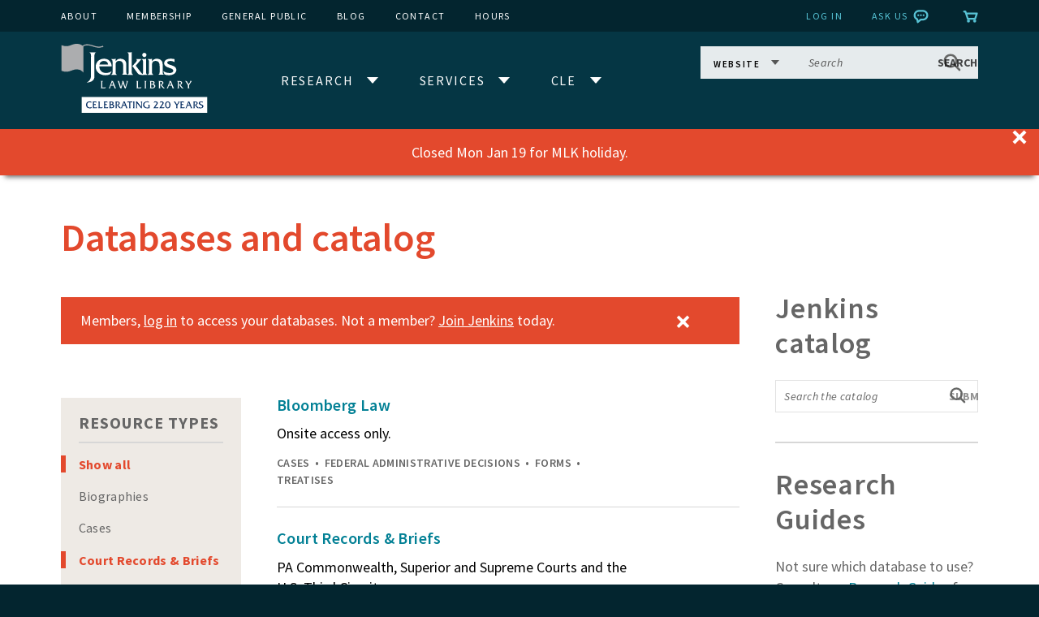

--- FILE ---
content_type: text/html; charset=utf-8
request_url: https://www.jenkinslaw.org/research/databases?field_resource_types_tid%5B0%5D=26&field_resource_types_tid%5B3%5D=22&field_resource_types_tid%5B9%5D=24&field_resource_types_tid%5B12%5D=All&field_resource_types_tid%5B13%5D=27&field_resource_types_tid%5B14%5D=32&field_resource_types_tid%5B15%5D=30
body_size: 27287
content:
<!DOCTYPE html>
<html lang="en" dir="ltr" prefix="content: http://purl.org/rss/1.0/modules/content/ dc: http://purl.org/dc/terms/ foaf: http://xmlns.com/foaf/0.1/ rdfs: http://www.w3.org/2000/01/rdf-schema# sioc: http://rdfs.org/sioc/ns# sioct: http://rdfs.org/sioc/types# skos: http://www.w3.org/2004/02/skos/core# xsd: http://www.w3.org/2001/XMLSchema#">
<head>
 <meta http-equiv="X-UA-Compatible" content="IE=9; IE=8; IE=7; IE=EDGE" />
  <meta http-equiv="Content-Type" content="text/html; charset=utf-8" /><script type="text/javascript">(window.NREUM||(NREUM={})).init={ajax:{deny_list:["bam.nr-data.net"]},feature_flags:["soft_nav"]};(window.NREUM||(NREUM={})).loader_config={licenseKey:"9b5ef9d175",applicationID:"19103022",browserID:"19145331"};;/*! For license information please see nr-loader-rum-1.308.0.min.js.LICENSE.txt */
(()=>{var e,t,r={163:(e,t,r)=>{"use strict";r.d(t,{j:()=>E});var n=r(384),i=r(1741);var a=r(2555);r(860).K7.genericEvents;const s="experimental.resources",o="register",c=e=>{if(!e||"string"!=typeof e)return!1;try{document.createDocumentFragment().querySelector(e)}catch{return!1}return!0};var d=r(2614),u=r(944),l=r(8122);const f="[data-nr-mask]",g=e=>(0,l.a)(e,(()=>{const e={feature_flags:[],experimental:{allow_registered_children:!1,resources:!1},mask_selector:"*",block_selector:"[data-nr-block]",mask_input_options:{color:!1,date:!1,"datetime-local":!1,email:!1,month:!1,number:!1,range:!1,search:!1,tel:!1,text:!1,time:!1,url:!1,week:!1,textarea:!1,select:!1,password:!0}};return{ajax:{deny_list:void 0,block_internal:!0,enabled:!0,autoStart:!0},api:{get allow_registered_children(){return e.feature_flags.includes(o)||e.experimental.allow_registered_children},set allow_registered_children(t){e.experimental.allow_registered_children=t},duplicate_registered_data:!1},browser_consent_mode:{enabled:!1},distributed_tracing:{enabled:void 0,exclude_newrelic_header:void 0,cors_use_newrelic_header:void 0,cors_use_tracecontext_headers:void 0,allowed_origins:void 0},get feature_flags(){return e.feature_flags},set feature_flags(t){e.feature_flags=t},generic_events:{enabled:!0,autoStart:!0},harvest:{interval:30},jserrors:{enabled:!0,autoStart:!0},logging:{enabled:!0,autoStart:!0},metrics:{enabled:!0,autoStart:!0},obfuscate:void 0,page_action:{enabled:!0},page_view_event:{enabled:!0,autoStart:!0},page_view_timing:{enabled:!0,autoStart:!0},performance:{capture_marks:!1,capture_measures:!1,capture_detail:!0,resources:{get enabled(){return e.feature_flags.includes(s)||e.experimental.resources},set enabled(t){e.experimental.resources=t},asset_types:[],first_party_domains:[],ignore_newrelic:!0}},privacy:{cookies_enabled:!0},proxy:{assets:void 0,beacon:void 0},session:{expiresMs:d.wk,inactiveMs:d.BB},session_replay:{autoStart:!0,enabled:!1,preload:!1,sampling_rate:10,error_sampling_rate:100,collect_fonts:!1,inline_images:!1,fix_stylesheets:!0,mask_all_inputs:!0,get mask_text_selector(){return e.mask_selector},set mask_text_selector(t){c(t)?e.mask_selector="".concat(t,",").concat(f):""===t||null===t?e.mask_selector=f:(0,u.R)(5,t)},get block_class(){return"nr-block"},get ignore_class(){return"nr-ignore"},get mask_text_class(){return"nr-mask"},get block_selector(){return e.block_selector},set block_selector(t){c(t)?e.block_selector+=",".concat(t):""!==t&&(0,u.R)(6,t)},get mask_input_options(){return e.mask_input_options},set mask_input_options(t){t&&"object"==typeof t?e.mask_input_options={...t,password:!0}:(0,u.R)(7,t)}},session_trace:{enabled:!0,autoStart:!0},soft_navigations:{enabled:!0,autoStart:!0},spa:{enabled:!0,autoStart:!0},ssl:void 0,user_actions:{enabled:!0,elementAttributes:["id","className","tagName","type"]}}})());var p=r(6154),m=r(9324);let h=0;const v={buildEnv:m.F3,distMethod:m.Xs,version:m.xv,originTime:p.WN},b={consented:!1},y={appMetadata:{},get consented(){return this.session?.state?.consent||b.consented},set consented(e){b.consented=e},customTransaction:void 0,denyList:void 0,disabled:!1,harvester:void 0,isolatedBacklog:!1,isRecording:!1,loaderType:void 0,maxBytes:3e4,obfuscator:void 0,onerror:void 0,ptid:void 0,releaseIds:{},session:void 0,timeKeeper:void 0,registeredEntities:[],jsAttributesMetadata:{bytes:0},get harvestCount(){return++h}},_=e=>{const t=(0,l.a)(e,y),r=Object.keys(v).reduce((e,t)=>(e[t]={value:v[t],writable:!1,configurable:!0,enumerable:!0},e),{});return Object.defineProperties(t,r)};var w=r(5701);const x=e=>{const t=e.startsWith("http");e+="/",r.p=t?e:"https://"+e};var R=r(7836),k=r(3241);const A={accountID:void 0,trustKey:void 0,agentID:void 0,licenseKey:void 0,applicationID:void 0,xpid:void 0},S=e=>(0,l.a)(e,A),T=new Set;function E(e,t={},r,s){let{init:o,info:c,loader_config:d,runtime:u={},exposed:l=!0}=t;if(!c){const e=(0,n.pV)();o=e.init,c=e.info,d=e.loader_config}e.init=g(o||{}),e.loader_config=S(d||{}),c.jsAttributes??={},p.bv&&(c.jsAttributes.isWorker=!0),e.info=(0,a.D)(c);const f=e.init,m=[c.beacon,c.errorBeacon];T.has(e.agentIdentifier)||(f.proxy.assets&&(x(f.proxy.assets),m.push(f.proxy.assets)),f.proxy.beacon&&m.push(f.proxy.beacon),e.beacons=[...m],function(e){const t=(0,n.pV)();Object.getOwnPropertyNames(i.W.prototype).forEach(r=>{const n=i.W.prototype[r];if("function"!=typeof n||"constructor"===n)return;let a=t[r];e[r]&&!1!==e.exposed&&"micro-agent"!==e.runtime?.loaderType&&(t[r]=(...t)=>{const n=e[r](...t);return a?a(...t):n})})}(e),(0,n.US)("activatedFeatures",w.B)),u.denyList=[...f.ajax.deny_list||[],...f.ajax.block_internal?m:[]],u.ptid=e.agentIdentifier,u.loaderType=r,e.runtime=_(u),T.has(e.agentIdentifier)||(e.ee=R.ee.get(e.agentIdentifier),e.exposed=l,(0,k.W)({agentIdentifier:e.agentIdentifier,drained:!!w.B?.[e.agentIdentifier],type:"lifecycle",name:"initialize",feature:void 0,data:e.config})),T.add(e.agentIdentifier)}},384:(e,t,r)=>{"use strict";r.d(t,{NT:()=>s,US:()=>u,Zm:()=>o,bQ:()=>d,dV:()=>c,pV:()=>l});var n=r(6154),i=r(1863),a=r(1910);const s={beacon:"bam.nr-data.net",errorBeacon:"bam.nr-data.net"};function o(){return n.gm.NREUM||(n.gm.NREUM={}),void 0===n.gm.newrelic&&(n.gm.newrelic=n.gm.NREUM),n.gm.NREUM}function c(){let e=o();return e.o||(e.o={ST:n.gm.setTimeout,SI:n.gm.setImmediate||n.gm.setInterval,CT:n.gm.clearTimeout,XHR:n.gm.XMLHttpRequest,REQ:n.gm.Request,EV:n.gm.Event,PR:n.gm.Promise,MO:n.gm.MutationObserver,FETCH:n.gm.fetch,WS:n.gm.WebSocket},(0,a.i)(...Object.values(e.o))),e}function d(e,t){let r=o();r.initializedAgents??={},t.initializedAt={ms:(0,i.t)(),date:new Date},r.initializedAgents[e]=t}function u(e,t){o()[e]=t}function l(){return function(){let e=o();const t=e.info||{};e.info={beacon:s.beacon,errorBeacon:s.errorBeacon,...t}}(),function(){let e=o();const t=e.init||{};e.init={...t}}(),c(),function(){let e=o();const t=e.loader_config||{};e.loader_config={...t}}(),o()}},782:(e,t,r)=>{"use strict";r.d(t,{T:()=>n});const n=r(860).K7.pageViewTiming},860:(e,t,r)=>{"use strict";r.d(t,{$J:()=>u,K7:()=>c,P3:()=>d,XX:()=>i,Yy:()=>o,df:()=>a,qY:()=>n,v4:()=>s});const n="events",i="jserrors",a="browser/blobs",s="rum",o="browser/logs",c={ajax:"ajax",genericEvents:"generic_events",jserrors:i,logging:"logging",metrics:"metrics",pageAction:"page_action",pageViewEvent:"page_view_event",pageViewTiming:"page_view_timing",sessionReplay:"session_replay",sessionTrace:"session_trace",softNav:"soft_navigations",spa:"spa"},d={[c.pageViewEvent]:1,[c.pageViewTiming]:2,[c.metrics]:3,[c.jserrors]:4,[c.spa]:5,[c.ajax]:6,[c.sessionTrace]:7,[c.softNav]:8,[c.sessionReplay]:9,[c.logging]:10,[c.genericEvents]:11},u={[c.pageViewEvent]:s,[c.pageViewTiming]:n,[c.ajax]:n,[c.spa]:n,[c.softNav]:n,[c.metrics]:i,[c.jserrors]:i,[c.sessionTrace]:a,[c.sessionReplay]:a,[c.logging]:o,[c.genericEvents]:"ins"}},944:(e,t,r)=>{"use strict";r.d(t,{R:()=>i});var n=r(3241);function i(e,t){"function"==typeof console.debug&&(console.debug("New Relic Warning: https://github.com/newrelic/newrelic-browser-agent/blob/main/docs/warning-codes.md#".concat(e),t),(0,n.W)({agentIdentifier:null,drained:null,type:"data",name:"warn",feature:"warn",data:{code:e,secondary:t}}))}},1687:(e,t,r)=>{"use strict";r.d(t,{Ak:()=>d,Ze:()=>f,x3:()=>u});var n=r(3241),i=r(7836),a=r(3606),s=r(860),o=r(2646);const c={};function d(e,t){const r={staged:!1,priority:s.P3[t]||0};l(e),c[e].get(t)||c[e].set(t,r)}function u(e,t){e&&c[e]&&(c[e].get(t)&&c[e].delete(t),p(e,t,!1),c[e].size&&g(e))}function l(e){if(!e)throw new Error("agentIdentifier required");c[e]||(c[e]=new Map)}function f(e="",t="feature",r=!1){if(l(e),!e||!c[e].get(t)||r)return p(e,t);c[e].get(t).staged=!0,g(e)}function g(e){const t=Array.from(c[e]);t.every(([e,t])=>t.staged)&&(t.sort((e,t)=>e[1].priority-t[1].priority),t.forEach(([t])=>{c[e].delete(t),p(e,t)}))}function p(e,t,r=!0){const s=e?i.ee.get(e):i.ee,c=a.i.handlers;if(!s.aborted&&s.backlog&&c){if((0,n.W)({agentIdentifier:e,type:"lifecycle",name:"drain",feature:t}),r){const e=s.backlog[t],r=c[t];if(r){for(let t=0;e&&t<e.length;++t)m(e[t],r);Object.entries(r).forEach(([e,t])=>{Object.values(t||{}).forEach(t=>{t[0]?.on&&t[0]?.context()instanceof o.y&&t[0].on(e,t[1])})})}}s.isolatedBacklog||delete c[t],s.backlog[t]=null,s.emit("drain-"+t,[])}}function m(e,t){var r=e[1];Object.values(t[r]||{}).forEach(t=>{var r=e[0];if(t[0]===r){var n=t[1],i=e[3],a=e[2];n.apply(i,a)}})}},1738:(e,t,r)=>{"use strict";r.d(t,{U:()=>g,Y:()=>f});var n=r(3241),i=r(9908),a=r(1863),s=r(944),o=r(5701),c=r(3969),d=r(8362),u=r(860),l=r(4261);function f(e,t,r,a){const f=a||r;!f||f[e]&&f[e]!==d.d.prototype[e]||(f[e]=function(){(0,i.p)(c.xV,["API/"+e+"/called"],void 0,u.K7.metrics,r.ee),(0,n.W)({agentIdentifier:r.agentIdentifier,drained:!!o.B?.[r.agentIdentifier],type:"data",name:"api",feature:l.Pl+e,data:{}});try{return t.apply(this,arguments)}catch(e){(0,s.R)(23,e)}})}function g(e,t,r,n,s){const o=e.info;null===r?delete o.jsAttributes[t]:o.jsAttributes[t]=r,(s||null===r)&&(0,i.p)(l.Pl+n,[(0,a.t)(),t,r],void 0,"session",e.ee)}},1741:(e,t,r)=>{"use strict";r.d(t,{W:()=>a});var n=r(944),i=r(4261);class a{#e(e,...t){if(this[e]!==a.prototype[e])return this[e](...t);(0,n.R)(35,e)}addPageAction(e,t){return this.#e(i.hG,e,t)}register(e){return this.#e(i.eY,e)}recordCustomEvent(e,t){return this.#e(i.fF,e,t)}setPageViewName(e,t){return this.#e(i.Fw,e,t)}setCustomAttribute(e,t,r){return this.#e(i.cD,e,t,r)}noticeError(e,t){return this.#e(i.o5,e,t)}setUserId(e,t=!1){return this.#e(i.Dl,e,t)}setApplicationVersion(e){return this.#e(i.nb,e)}setErrorHandler(e){return this.#e(i.bt,e)}addRelease(e,t){return this.#e(i.k6,e,t)}log(e,t){return this.#e(i.$9,e,t)}start(){return this.#e(i.d3)}finished(e){return this.#e(i.BL,e)}recordReplay(){return this.#e(i.CH)}pauseReplay(){return this.#e(i.Tb)}addToTrace(e){return this.#e(i.U2,e)}setCurrentRouteName(e){return this.#e(i.PA,e)}interaction(e){return this.#e(i.dT,e)}wrapLogger(e,t,r){return this.#e(i.Wb,e,t,r)}measure(e,t){return this.#e(i.V1,e,t)}consent(e){return this.#e(i.Pv,e)}}},1863:(e,t,r)=>{"use strict";function n(){return Math.floor(performance.now())}r.d(t,{t:()=>n})},1910:(e,t,r)=>{"use strict";r.d(t,{i:()=>a});var n=r(944);const i=new Map;function a(...e){return e.every(e=>{if(i.has(e))return i.get(e);const t="function"==typeof e?e.toString():"",r=t.includes("[native code]"),a=t.includes("nrWrapper");return r||a||(0,n.R)(64,e?.name||t),i.set(e,r),r})}},2555:(e,t,r)=>{"use strict";r.d(t,{D:()=>o,f:()=>s});var n=r(384),i=r(8122);const a={beacon:n.NT.beacon,errorBeacon:n.NT.errorBeacon,licenseKey:void 0,applicationID:void 0,sa:void 0,queueTime:void 0,applicationTime:void 0,ttGuid:void 0,user:void 0,account:void 0,product:void 0,extra:void 0,jsAttributes:{},userAttributes:void 0,atts:void 0,transactionName:void 0,tNamePlain:void 0};function s(e){try{return!!e.licenseKey&&!!e.errorBeacon&&!!e.applicationID}catch(e){return!1}}const o=e=>(0,i.a)(e,a)},2614:(e,t,r)=>{"use strict";r.d(t,{BB:()=>s,H3:()=>n,g:()=>d,iL:()=>c,tS:()=>o,uh:()=>i,wk:()=>a});const n="NRBA",i="SESSION",a=144e5,s=18e5,o={STARTED:"session-started",PAUSE:"session-pause",RESET:"session-reset",RESUME:"session-resume",UPDATE:"session-update"},c={SAME_TAB:"same-tab",CROSS_TAB:"cross-tab"},d={OFF:0,FULL:1,ERROR:2}},2646:(e,t,r)=>{"use strict";r.d(t,{y:()=>n});class n{constructor(e){this.contextId=e}}},2843:(e,t,r)=>{"use strict";r.d(t,{G:()=>a,u:()=>i});var n=r(3878);function i(e,t=!1,r,i){(0,n.DD)("visibilitychange",function(){if(t)return void("hidden"===document.visibilityState&&e());e(document.visibilityState)},r,i)}function a(e,t,r){(0,n.sp)("pagehide",e,t,r)}},3241:(e,t,r)=>{"use strict";r.d(t,{W:()=>a});var n=r(6154);const i="newrelic";function a(e={}){try{n.gm.dispatchEvent(new CustomEvent(i,{detail:e}))}catch(e){}}},3606:(e,t,r)=>{"use strict";r.d(t,{i:()=>a});var n=r(9908);a.on=s;var i=a.handlers={};function a(e,t,r,a){s(a||n.d,i,e,t,r)}function s(e,t,r,i,a){a||(a="feature"),e||(e=n.d);var s=t[a]=t[a]||{};(s[r]=s[r]||[]).push([e,i])}},3878:(e,t,r)=>{"use strict";function n(e,t){return{capture:e,passive:!1,signal:t}}function i(e,t,r=!1,i){window.addEventListener(e,t,n(r,i))}function a(e,t,r=!1,i){document.addEventListener(e,t,n(r,i))}r.d(t,{DD:()=>a,jT:()=>n,sp:()=>i})},3969:(e,t,r)=>{"use strict";r.d(t,{TZ:()=>n,XG:()=>o,rs:()=>i,xV:()=>s,z_:()=>a});const n=r(860).K7.metrics,i="sm",a="cm",s="storeSupportabilityMetrics",o="storeEventMetrics"},4234:(e,t,r)=>{"use strict";r.d(t,{W:()=>a});var n=r(7836),i=r(1687);class a{constructor(e,t){this.agentIdentifier=e,this.ee=n.ee.get(e),this.featureName=t,this.blocked=!1}deregisterDrain(){(0,i.x3)(this.agentIdentifier,this.featureName)}}},4261:(e,t,r)=>{"use strict";r.d(t,{$9:()=>d,BL:()=>o,CH:()=>g,Dl:()=>_,Fw:()=>y,PA:()=>h,Pl:()=>n,Pv:()=>k,Tb:()=>l,U2:()=>a,V1:()=>R,Wb:()=>x,bt:()=>b,cD:()=>v,d3:()=>w,dT:()=>c,eY:()=>p,fF:()=>f,hG:()=>i,k6:()=>s,nb:()=>m,o5:()=>u});const n="api-",i="addPageAction",a="addToTrace",s="addRelease",o="finished",c="interaction",d="log",u="noticeError",l="pauseReplay",f="recordCustomEvent",g="recordReplay",p="register",m="setApplicationVersion",h="setCurrentRouteName",v="setCustomAttribute",b="setErrorHandler",y="setPageViewName",_="setUserId",w="start",x="wrapLogger",R="measure",k="consent"},5289:(e,t,r)=>{"use strict";r.d(t,{GG:()=>s,Qr:()=>c,sB:()=>o});var n=r(3878),i=r(6389);function a(){return"undefined"==typeof document||"complete"===document.readyState}function s(e,t){if(a())return e();const r=(0,i.J)(e),s=setInterval(()=>{a()&&(clearInterval(s),r())},500);(0,n.sp)("load",r,t)}function o(e){if(a())return e();(0,n.DD)("DOMContentLoaded",e)}function c(e){if(a())return e();(0,n.sp)("popstate",e)}},5607:(e,t,r)=>{"use strict";r.d(t,{W:()=>n});const n=(0,r(9566).bz)()},5701:(e,t,r)=>{"use strict";r.d(t,{B:()=>a,t:()=>s});var n=r(3241);const i=new Set,a={};function s(e,t){const r=t.agentIdentifier;a[r]??={},e&&"object"==typeof e&&(i.has(r)||(t.ee.emit("rumresp",[e]),a[r]=e,i.add(r),(0,n.W)({agentIdentifier:r,loaded:!0,drained:!0,type:"lifecycle",name:"load",feature:void 0,data:e})))}},6154:(e,t,r)=>{"use strict";r.d(t,{OF:()=>c,RI:()=>i,WN:()=>u,bv:()=>a,eN:()=>l,gm:()=>s,mw:()=>o,sb:()=>d});var n=r(1863);const i="undefined"!=typeof window&&!!window.document,a="undefined"!=typeof WorkerGlobalScope&&("undefined"!=typeof self&&self instanceof WorkerGlobalScope&&self.navigator instanceof WorkerNavigator||"undefined"!=typeof globalThis&&globalThis instanceof WorkerGlobalScope&&globalThis.navigator instanceof WorkerNavigator),s=i?window:"undefined"!=typeof WorkerGlobalScope&&("undefined"!=typeof self&&self instanceof WorkerGlobalScope&&self||"undefined"!=typeof globalThis&&globalThis instanceof WorkerGlobalScope&&globalThis),o=Boolean("hidden"===s?.document?.visibilityState),c=/iPad|iPhone|iPod/.test(s.navigator?.userAgent),d=c&&"undefined"==typeof SharedWorker,u=((()=>{const e=s.navigator?.userAgent?.match(/Firefox[/\s](\d+\.\d+)/);Array.isArray(e)&&e.length>=2&&e[1]})(),Date.now()-(0,n.t)()),l=()=>"undefined"!=typeof PerformanceNavigationTiming&&s?.performance?.getEntriesByType("navigation")?.[0]?.responseStart},6389:(e,t,r)=>{"use strict";function n(e,t=500,r={}){const n=r?.leading||!1;let i;return(...r)=>{n&&void 0===i&&(e.apply(this,r),i=setTimeout(()=>{i=clearTimeout(i)},t)),n||(clearTimeout(i),i=setTimeout(()=>{e.apply(this,r)},t))}}function i(e){let t=!1;return(...r)=>{t||(t=!0,e.apply(this,r))}}r.d(t,{J:()=>i,s:()=>n})},6630:(e,t,r)=>{"use strict";r.d(t,{T:()=>n});const n=r(860).K7.pageViewEvent},7699:(e,t,r)=>{"use strict";r.d(t,{It:()=>a,KC:()=>o,No:()=>i,qh:()=>s});var n=r(860);const i=16e3,a=1e6,s="SESSION_ERROR",o={[n.K7.logging]:!0,[n.K7.genericEvents]:!1,[n.K7.jserrors]:!1,[n.K7.ajax]:!1}},7836:(e,t,r)=>{"use strict";r.d(t,{P:()=>o,ee:()=>c});var n=r(384),i=r(8990),a=r(2646),s=r(5607);const o="nr@context:".concat(s.W),c=function e(t,r){var n={},s={},u={},l=!1;try{l=16===r.length&&d.initializedAgents?.[r]?.runtime.isolatedBacklog}catch(e){}var f={on:p,addEventListener:p,removeEventListener:function(e,t){var r=n[e];if(!r)return;for(var i=0;i<r.length;i++)r[i]===t&&r.splice(i,1)},emit:function(e,r,n,i,a){!1!==a&&(a=!0);if(c.aborted&&!i)return;t&&a&&t.emit(e,r,n);var o=g(n);m(e).forEach(e=>{e.apply(o,r)});var d=v()[s[e]];d&&d.push([f,e,r,o]);return o},get:h,listeners:m,context:g,buffer:function(e,t){const r=v();if(t=t||"feature",f.aborted)return;Object.entries(e||{}).forEach(([e,n])=>{s[n]=t,t in r||(r[t]=[])})},abort:function(){f._aborted=!0,Object.keys(f.backlog).forEach(e=>{delete f.backlog[e]})},isBuffering:function(e){return!!v()[s[e]]},debugId:r,backlog:l?{}:t&&"object"==typeof t.backlog?t.backlog:{},isolatedBacklog:l};return Object.defineProperty(f,"aborted",{get:()=>{let e=f._aborted||!1;return e||(t&&(e=t.aborted),e)}}),f;function g(e){return e&&e instanceof a.y?e:e?(0,i.I)(e,o,()=>new a.y(o)):new a.y(o)}function p(e,t){n[e]=m(e).concat(t)}function m(e){return n[e]||[]}function h(t){return u[t]=u[t]||e(f,t)}function v(){return f.backlog}}(void 0,"globalEE"),d=(0,n.Zm)();d.ee||(d.ee=c)},8122:(e,t,r)=>{"use strict";r.d(t,{a:()=>i});var n=r(944);function i(e,t){try{if(!e||"object"!=typeof e)return(0,n.R)(3);if(!t||"object"!=typeof t)return(0,n.R)(4);const r=Object.create(Object.getPrototypeOf(t),Object.getOwnPropertyDescriptors(t)),a=0===Object.keys(r).length?e:r;for(let s in a)if(void 0!==e[s])try{if(null===e[s]){r[s]=null;continue}Array.isArray(e[s])&&Array.isArray(t[s])?r[s]=Array.from(new Set([...e[s],...t[s]])):"object"==typeof e[s]&&"object"==typeof t[s]?r[s]=i(e[s],t[s]):r[s]=e[s]}catch(e){r[s]||(0,n.R)(1,e)}return r}catch(e){(0,n.R)(2,e)}}},8362:(e,t,r)=>{"use strict";r.d(t,{d:()=>a});var n=r(9566),i=r(1741);class a extends i.W{agentIdentifier=(0,n.LA)(16)}},8374:(e,t,r)=>{r.nc=(()=>{try{return document?.currentScript?.nonce}catch(e){}return""})()},8990:(e,t,r)=>{"use strict";r.d(t,{I:()=>i});var n=Object.prototype.hasOwnProperty;function i(e,t,r){if(n.call(e,t))return e[t];var i=r();if(Object.defineProperty&&Object.keys)try{return Object.defineProperty(e,t,{value:i,writable:!0,enumerable:!1}),i}catch(e){}return e[t]=i,i}},9324:(e,t,r)=>{"use strict";r.d(t,{F3:()=>i,Xs:()=>a,xv:()=>n});const n="1.308.0",i="PROD",a="CDN"},9566:(e,t,r)=>{"use strict";r.d(t,{LA:()=>o,bz:()=>s});var n=r(6154);const i="xxxxxxxx-xxxx-4xxx-yxxx-xxxxxxxxxxxx";function a(e,t){return e?15&e[t]:16*Math.random()|0}function s(){const e=n.gm?.crypto||n.gm?.msCrypto;let t,r=0;return e&&e.getRandomValues&&(t=e.getRandomValues(new Uint8Array(30))),i.split("").map(e=>"x"===e?a(t,r++).toString(16):"y"===e?(3&a()|8).toString(16):e).join("")}function o(e){const t=n.gm?.crypto||n.gm?.msCrypto;let r,i=0;t&&t.getRandomValues&&(r=t.getRandomValues(new Uint8Array(e)));const s=[];for(var o=0;o<e;o++)s.push(a(r,i++).toString(16));return s.join("")}},9908:(e,t,r)=>{"use strict";r.d(t,{d:()=>n,p:()=>i});var n=r(7836).ee.get("handle");function i(e,t,r,i,a){a?(a.buffer([e],i),a.emit(e,t,r)):(n.buffer([e],i),n.emit(e,t,r))}}},n={};function i(e){var t=n[e];if(void 0!==t)return t.exports;var a=n[e]={exports:{}};return r[e](a,a.exports,i),a.exports}i.m=r,i.d=(e,t)=>{for(var r in t)i.o(t,r)&&!i.o(e,r)&&Object.defineProperty(e,r,{enumerable:!0,get:t[r]})},i.f={},i.e=e=>Promise.all(Object.keys(i.f).reduce((t,r)=>(i.f[r](e,t),t),[])),i.u=e=>"nr-rum-1.308.0.min.js",i.o=(e,t)=>Object.prototype.hasOwnProperty.call(e,t),e={},t="NRBA-1.308.0.PROD:",i.l=(r,n,a,s)=>{if(e[r])e[r].push(n);else{var o,c;if(void 0!==a)for(var d=document.getElementsByTagName("script"),u=0;u<d.length;u++){var l=d[u];if(l.getAttribute("src")==r||l.getAttribute("data-webpack")==t+a){o=l;break}}if(!o){c=!0;var f={296:"sha512-+MIMDsOcckGXa1EdWHqFNv7P+JUkd5kQwCBr3KE6uCvnsBNUrdSt4a/3/L4j4TxtnaMNjHpza2/erNQbpacJQA=="};(o=document.createElement("script")).charset="utf-8",i.nc&&o.setAttribute("nonce",i.nc),o.setAttribute("data-webpack",t+a),o.src=r,0!==o.src.indexOf(window.location.origin+"/")&&(o.crossOrigin="anonymous"),f[s]&&(o.integrity=f[s])}e[r]=[n];var g=(t,n)=>{o.onerror=o.onload=null,clearTimeout(p);var i=e[r];if(delete e[r],o.parentNode&&o.parentNode.removeChild(o),i&&i.forEach(e=>e(n)),t)return t(n)},p=setTimeout(g.bind(null,void 0,{type:"timeout",target:o}),12e4);o.onerror=g.bind(null,o.onerror),o.onload=g.bind(null,o.onload),c&&document.head.appendChild(o)}},i.r=e=>{"undefined"!=typeof Symbol&&Symbol.toStringTag&&Object.defineProperty(e,Symbol.toStringTag,{value:"Module"}),Object.defineProperty(e,"__esModule",{value:!0})},i.p="https://js-agent.newrelic.com/",(()=>{var e={374:0,840:0};i.f.j=(t,r)=>{var n=i.o(e,t)?e[t]:void 0;if(0!==n)if(n)r.push(n[2]);else{var a=new Promise((r,i)=>n=e[t]=[r,i]);r.push(n[2]=a);var s=i.p+i.u(t),o=new Error;i.l(s,r=>{if(i.o(e,t)&&(0!==(n=e[t])&&(e[t]=void 0),n)){var a=r&&("load"===r.type?"missing":r.type),s=r&&r.target&&r.target.src;o.message="Loading chunk "+t+" failed: ("+a+": "+s+")",o.name="ChunkLoadError",o.type=a,o.request=s,n[1](o)}},"chunk-"+t,t)}};var t=(t,r)=>{var n,a,[s,o,c]=r,d=0;if(s.some(t=>0!==e[t])){for(n in o)i.o(o,n)&&(i.m[n]=o[n]);if(c)c(i)}for(t&&t(r);d<s.length;d++)a=s[d],i.o(e,a)&&e[a]&&e[a][0](),e[a]=0},r=self["webpackChunk:NRBA-1.308.0.PROD"]=self["webpackChunk:NRBA-1.308.0.PROD"]||[];r.forEach(t.bind(null,0)),r.push=t.bind(null,r.push.bind(r))})(),(()=>{"use strict";i(8374);var e=i(8362),t=i(860);const r=Object.values(t.K7);var n=i(163);var a=i(9908),s=i(1863),o=i(4261),c=i(1738);var d=i(1687),u=i(4234),l=i(5289),f=i(6154),g=i(944),p=i(384);const m=e=>f.RI&&!0===e?.privacy.cookies_enabled;function h(e){return!!(0,p.dV)().o.MO&&m(e)&&!0===e?.session_trace.enabled}var v=i(6389),b=i(7699);class y extends u.W{constructor(e,t){super(e.agentIdentifier,t),this.agentRef=e,this.abortHandler=void 0,this.featAggregate=void 0,this.loadedSuccessfully=void 0,this.onAggregateImported=new Promise(e=>{this.loadedSuccessfully=e}),this.deferred=Promise.resolve(),!1===e.init[this.featureName].autoStart?this.deferred=new Promise((t,r)=>{this.ee.on("manual-start-all",(0,v.J)(()=>{(0,d.Ak)(e.agentIdentifier,this.featureName),t()}))}):(0,d.Ak)(e.agentIdentifier,t)}importAggregator(e,t,r={}){if(this.featAggregate)return;const n=async()=>{let n;await this.deferred;try{if(m(e.init)){const{setupAgentSession:t}=await i.e(296).then(i.bind(i,3305));n=t(e)}}catch(e){(0,g.R)(20,e),this.ee.emit("internal-error",[e]),(0,a.p)(b.qh,[e],void 0,this.featureName,this.ee)}try{if(!this.#t(this.featureName,n,e.init))return(0,d.Ze)(this.agentIdentifier,this.featureName),void this.loadedSuccessfully(!1);const{Aggregate:i}=await t();this.featAggregate=new i(e,r),e.runtime.harvester.initializedAggregates.push(this.featAggregate),this.loadedSuccessfully(!0)}catch(e){(0,g.R)(34,e),this.abortHandler?.(),(0,d.Ze)(this.agentIdentifier,this.featureName,!0),this.loadedSuccessfully(!1),this.ee&&this.ee.abort()}};f.RI?(0,l.GG)(()=>n(),!0):n()}#t(e,r,n){if(this.blocked)return!1;switch(e){case t.K7.sessionReplay:return h(n)&&!!r;case t.K7.sessionTrace:return!!r;default:return!0}}}var _=i(6630),w=i(2614),x=i(3241);class R extends y{static featureName=_.T;constructor(e){var t;super(e,_.T),this.setupInspectionEvents(e.agentIdentifier),t=e,(0,c.Y)(o.Fw,function(e,r){"string"==typeof e&&("/"!==e.charAt(0)&&(e="/"+e),t.runtime.customTransaction=(r||"http://custom.transaction")+e,(0,a.p)(o.Pl+o.Fw,[(0,s.t)()],void 0,void 0,t.ee))},t),this.importAggregator(e,()=>i.e(296).then(i.bind(i,3943)))}setupInspectionEvents(e){const t=(t,r)=>{t&&(0,x.W)({agentIdentifier:e,timeStamp:t.timeStamp,loaded:"complete"===t.target.readyState,type:"window",name:r,data:t.target.location+""})};(0,l.sB)(e=>{t(e,"DOMContentLoaded")}),(0,l.GG)(e=>{t(e,"load")}),(0,l.Qr)(e=>{t(e,"navigate")}),this.ee.on(w.tS.UPDATE,(t,r)=>{(0,x.W)({agentIdentifier:e,type:"lifecycle",name:"session",data:r})})}}class k extends e.d{constructor(e){var t;(super(),f.gm)?(this.features={},(0,p.bQ)(this.agentIdentifier,this),this.desiredFeatures=new Set(e.features||[]),this.desiredFeatures.add(R),(0,n.j)(this,e,e.loaderType||"agent"),t=this,(0,c.Y)(o.cD,function(e,r,n=!1){if("string"==typeof e){if(["string","number","boolean"].includes(typeof r)||null===r)return(0,c.U)(t,e,r,o.cD,n);(0,g.R)(40,typeof r)}else(0,g.R)(39,typeof e)},t),function(e){(0,c.Y)(o.Dl,function(t,r=!1){if("string"!=typeof t&&null!==t)return void(0,g.R)(41,typeof t);const n=e.info.jsAttributes["enduser.id"];r&&null!=n&&n!==t?(0,a.p)(o.Pl+"setUserIdAndResetSession",[t],void 0,"session",e.ee):(0,c.U)(e,"enduser.id",t,o.Dl,!0)},e)}(this),function(e){(0,c.Y)(o.nb,function(t){if("string"==typeof t||null===t)return(0,c.U)(e,"application.version",t,o.nb,!1);(0,g.R)(42,typeof t)},e)}(this),function(e){(0,c.Y)(o.d3,function(){e.ee.emit("manual-start-all")},e)}(this),function(e){(0,c.Y)(o.Pv,function(t=!0){if("boolean"==typeof t){if((0,a.p)(o.Pl+o.Pv,[t],void 0,"session",e.ee),e.runtime.consented=t,t){const t=e.features.page_view_event;t.onAggregateImported.then(e=>{const r=t.featAggregate;e&&!r.sentRum&&r.sendRum()})}}else(0,g.R)(65,typeof t)},e)}(this),this.run()):(0,g.R)(21)}get config(){return{info:this.info,init:this.init,loader_config:this.loader_config,runtime:this.runtime}}get api(){return this}run(){try{const e=function(e){const t={};return r.forEach(r=>{t[r]=!!e[r]?.enabled}),t}(this.init),n=[...this.desiredFeatures];n.sort((e,r)=>t.P3[e.featureName]-t.P3[r.featureName]),n.forEach(r=>{if(!e[r.featureName]&&r.featureName!==t.K7.pageViewEvent)return;if(r.featureName===t.K7.spa)return void(0,g.R)(67);const n=function(e){switch(e){case t.K7.ajax:return[t.K7.jserrors];case t.K7.sessionTrace:return[t.K7.ajax,t.K7.pageViewEvent];case t.K7.sessionReplay:return[t.K7.sessionTrace];case t.K7.pageViewTiming:return[t.K7.pageViewEvent];default:return[]}}(r.featureName).filter(e=>!(e in this.features));n.length>0&&(0,g.R)(36,{targetFeature:r.featureName,missingDependencies:n}),this.features[r.featureName]=new r(this)})}catch(e){(0,g.R)(22,e);for(const e in this.features)this.features[e].abortHandler?.();const t=(0,p.Zm)();delete t.initializedAgents[this.agentIdentifier]?.features,delete this.sharedAggregator;return t.ee.get(this.agentIdentifier).abort(),!1}}}var A=i(2843),S=i(782);class T extends y{static featureName=S.T;constructor(e){super(e,S.T),f.RI&&((0,A.u)(()=>(0,a.p)("docHidden",[(0,s.t)()],void 0,S.T,this.ee),!0),(0,A.G)(()=>(0,a.p)("winPagehide",[(0,s.t)()],void 0,S.T,this.ee)),this.importAggregator(e,()=>i.e(296).then(i.bind(i,2117))))}}var E=i(3969);class I extends y{static featureName=E.TZ;constructor(e){super(e,E.TZ),f.RI&&document.addEventListener("securitypolicyviolation",e=>{(0,a.p)(E.xV,["Generic/CSPViolation/Detected"],void 0,this.featureName,this.ee)}),this.importAggregator(e,()=>i.e(296).then(i.bind(i,9623)))}}new k({features:[R,T,I],loaderType:"lite"})})()})();</script>
<link rel="shortcut icon" href="https://www.jenkinslaw.org/sites/default/files/favicon.ico" type="image/vnd.microsoft.icon" />
<meta name="viewport" content="width=device-width, initial-scale=1, maximum-scale=5, minimum-scale=1, user-scalable=yes" />
<meta name="generator" content="Drupal 7 (https://www.drupal.org)" />
<link rel="canonical" href="https://www.jenkinslaw.org/research/databases" />
<link rel="shortlink" href="https://www.jenkinslaw.org/node/50" />
<meta property="og:site_name" content="Jenkins Law Library" />
<meta property="og:type" content="article" />
<meta property="og:url" content="https://www.jenkinslaw.org/research/databases" />
<meta property="og:title" content="Databases and catalog" />
<meta property="og:updated_time" content="2016-10-21T15:16:44-04:00" />
<meta property="article:published_time" content="2016-04-25T16:19:49-04:00" />
<meta property="article:modified_time" content="2016-10-21T15:16:44-04:00" />
  <title>Databases and catalog | Jenkins Law Library</title>
  <link type="text/css" rel="stylesheet" href="https://www.jenkinslaw.org/sites/default/files/css/css_rEI_5cK_B9hB4So2yZUtr5weuEV3heuAllCDE6XsIkI.css" media="all" />
<link type="text/css" rel="stylesheet" href="https://www.jenkinslaw.org/sites/default/files/css/css_P9RYYHSoJhL70A8ZKZmBSiBB5c9nYKq7pwY1j4XUnFA.css" media="all" />
<link type="text/css" rel="stylesheet" href="https://www.jenkinslaw.org/sites/default/files/css/css_rOqq8C9StVc0gkbhqSKa7a2nJmd9whsLLSYV-A3kzuE.css" media="all" />
<link type="text/css" rel="stylesheet" href="https://www.jenkinslaw.org/sites/default/files/css/css_d4SkSd-lFQfeSQUZk7BY2pqeCO9gvH4wCkjlxQzN2I0.css" media="screen" />
<link type="text/css" rel="stylesheet" href="https://www.jenkinslaw.org/sites/default/files/css/css_GvfrsOanF_0eTIuo4AFr7bAjwuksZAqD3aHbTSjavcw.css" media="all" />
<link type="text/css" rel="stylesheet" href="https://www.jenkinslaw.org/sites/default/files/css/css_L669HWh_pygiwkomv7QRfMO_eBTHZE8PjyHibMsjUAM.css" media="all" />

<!--[if (lt IE 9)&(!IEMobile)]>
<link type="text/css" rel="stylesheet" href="https://www.jenkinslaw.org/sites/default/files/css/css_AbpHGcgLb-kRsJGnwFEktk7uzpZOCcBY74-YBdrKVGs.css" media="all" />
<![endif]-->

<!--[if gte IE 9]><!-->
<link type="text/css" rel="stylesheet" href="https://www.jenkinslaw.org/sites/default/files/css/css_Gy8ACNvp3zmKU70kLLsNAHtQbucJ-iDS3EolY7FYPhE.css" media="all" />
<!--<![endif]-->
  <script type="text/javascript" src="https://www.jenkinslaw.org/sites/all/modules/contrib/jquery_update/replace/jquery/1.12/jquery.min.js?v=1.12.4"></script>
<script type="text/javascript" src="https://www.jenkinslaw.org/misc/jquery-extend-3.4.0.js?v=1.12.4"></script>
<script type="text/javascript" src="https://www.jenkinslaw.org/misc/jquery-html-prefilter-3.5.0-backport.js?v=1.12.4"></script>
<script type="text/javascript" src="https://www.jenkinslaw.org/misc/jquery.once.js?v=1.2"></script>
<script type="text/javascript" src="https://www.jenkinslaw.org/misc/drupal.js?t8ysto"></script>
<script type="text/javascript" src="https://www.jenkinslaw.org/sites/all/modules/contrib/jquery_update/js/jquery_browser.js?v=0.0.1"></script>
<script type="text/javascript" src="https://www.jenkinslaw.org/sites/all/modules/contrib/jquery_update/replace/ui/ui/minified/jquery.ui.effect.min.js?v=1.10.2"></script>
<script type="text/javascript" src="https://www.jenkinslaw.org/sites/all/libraries/chosen/chosen.jquery.min.js?v=1.1.0"></script>
<script type="text/javascript" src="https://www.jenkinslaw.org/sites/all/modules/contrib/jquery_update/replace/ui/external/jquery.cookie.js?v=67fb34f6a866c40d0570"></script>
<script type="text/javascript" src="https://www.jenkinslaw.org/sites/all/modules/contrib/jquery_update/replace/jquery.form/4/jquery.form.min.js?v=4.2.1"></script>
<script type="text/javascript" src="https://www.jenkinslaw.org/misc/form-single-submit.js?v=7.105"></script>
<script type="text/javascript" src="https://www.jenkinslaw.org/misc/ajax.js?v=7.105"></script>
<script type="text/javascript" src="https://www.jenkinslaw.org/sites/all/modules/contrib/jquery_update/js/jquery_update.js?v=0.0.1"></script>
<script type="text/javascript" src="https://www.jenkinslaw.org/sites/all/modules/contrib/admin_menu/admin_devel/admin_devel.js?t8ysto"></script>
<script type="text/javascript" src="https://www.jenkinslaw.org/sites/all/modules/contrib/entityreference/js/entityreference.js?t8ysto"></script>
<script type="text/javascript" src="https://www.jenkinslaw.org/sites/all/modules/message_agency/jll/js/jll.js?t8ysto"></script>
<script type="text/javascript" src="https://www.jenkinslaw.org/sites/all/modules/message_agency/jll_braintree/braintree.js?t8ysto"></script>
<script type="text/javascript" src="https://www.jenkinslaw.org/sites/all/modules/contrib/back_to_top/js/back_to_top.js?t8ysto"></script>
<script type="text/javascript" src="https://js.stripe.com/v3"></script>
<script type="text/javascript" src="https://www.jenkinslaw.org/sites/all/modules/contrib/google_analytics/googleanalytics.js?t8ysto"></script>
<script type="text/javascript" src="https://www.googletagmanager.com/gtag/js?id=G-8D10V6L8TL"></script>
<script type="text/javascript">
<!--//--><![CDATA[//><!--
window.dataLayer = window.dataLayer || [];function gtag(){dataLayer.push(arguments)};gtag("js", new Date());gtag("set", "developer_id.dMDhkMT", true);gtag("config", "G-8D10V6L8TL", {"":"","groups":"default"});
//--><!]]>
</script>
<script type="text/javascript" src="https://www.jenkinslaw.org/sites/all/libraries/jquery.validate/dist/jquery.validate.js?t8ysto"></script>
<script type="text/javascript" src="https://www.jenkinslaw.org/sites/all/libraries/jquery.validate/dist/additional-methods.js?t8ysto"></script>
<script type="text/javascript" src="https://www.jenkinslaw.org/sites/all/modules/contrib/google_translator/theme/google_translator.js?t8ysto"></script>
<script type="text/javascript" src="https://www.jenkinslaw.org/sites/all/modules/contrib/better_exposed_filters/better_exposed_filters.js?t8ysto"></script>
<script type="text/javascript" src="https://www.jenkinslaw.org/sites/all/modules/contrib/ctools/js/auto-submit.js?t8ysto"></script>
<script type="text/javascript" src="https://www.jenkinslaw.org/sites/all/modules/contrib/views_load_more/views_load_more.js?t8ysto"></script>
<script type="text/javascript" src="https://www.jenkinslaw.org/sites/all/modules/contrib/views/js/base.js?t8ysto"></script>
<script type="text/javascript" src="https://www.jenkinslaw.org/misc/progress.js?v=7.105"></script>
<script type="text/javascript" src="https://www.jenkinslaw.org/sites/all/modules/contrib/views/js/ajax_view.js?t8ysto"></script>
<script type="text/javascript" src="https://www.jenkinslaw.org/sites/all/modules/contrib/chosen/chosen.js?v=1.1.0"></script>
<script type="text/javascript" src="https://www.jenkinslaw.org/sites/all/themes/custom/js/jquery.scrollbar.min.js?t8ysto"></script>
<script type="text/javascript" src="https://www.jenkinslaw.org/sites/all/themes/custom/js/ma_ToggleSwitch.js?t8ysto"></script>
<script type="text/javascript" src="https://www.jenkinslaw.org/sites/all/themes/custom/js/global.js?t8ysto"></script>
<script type="text/javascript" src="https://www.jenkinslaw.org/sites/all/themes/custom/js/jquery.ghost.js?t8ysto"></script>
<script type="text/javascript" src="https://www.jenkinslaw.org/sites/all/themes/custom/js/same-heights.js?t8ysto"></script>
<script type="text/javascript">
<!--//--><![CDATA[//><!--
jQuery.extend(Drupal.settings, {"basePath":"\/","pathPrefix":"","setHasJsCookie":0,"ajaxPageState":{"theme":"custom","theme_token":"U_cRIYAqee5PE3zRPBJjQcOc7EuxmsTUttseQqSaCBw","css":{"modules\/system\/system.base.css":1,"modules\/system\/system.messages.css":1,"sites\/all\/libraries\/chosen\/chosen.css":1,"sites\/all\/modules\/contrib\/chosen\/css\/chosen-drupal.css":1,"modules\/field\/theme\/field.css":1,"sites\/all\/modules\/contrib\/google_cse\/google_cse.css":1,"modules\/node\/node.css":1,"modules\/search\/search.css":1,"modules\/user\/user.css":1,"sites\/all\/modules\/contrib\/responsive_tables_filter\/tablesaw\/css\/tablesaw.stackonly-base.css":1,"sites\/all\/modules\/contrib\/responsive_tables_filter\/tablesaw\/css\/tablesaw.stackonly-responsive.css":1,"sites\/all\/modules\/contrib\/ctools\/css\/ctools.css":1,"sites\/all\/modules\/contrib\/google_translator\/theme\/google_translator.css":1,"sites\/all\/themes\/custom\/css\/global.css":1,"ie::normal::sites\/all\/themes\/custom\/css\/custom-alpha-default-normal.css":1,"ie::normal::\/normal\/alpha-default-normal-12.css":1,"narrow::sites\/all\/themes\/custom\/css\/custom-alpha-default-narrow.css":1,"\/narrow\/alpha-default-narrow-12.css":1,"normal::sites\/all\/themes\/custom\/css\/custom-alpha-default-normal.css":1,"\/normal\/alpha-default-normal-12.css":1,"wide::sites\/all\/themes\/custom\/css\/custom-alpha-default-wide.css":1,"\/wide\/alpha-default-wide-12.css":1},"jquery_version":"1.12","jquery_version_token":"TeuDEzGsSmSAt0kBgxJLWcBlvufjFpaMb1I40SmAQ5c","js":{"sites\/all\/modules\/contrib\/responsive_tables_filter\/tablesaw\/js\/tablesaw.stackonly.jquery.js":1,"sites\/all\/modules\/contrib\/responsive_tables_filter\/tablesaw\/js\/tablesaw-init.js":1,"sites\/all\/modules\/contrib\/clientside_validation\/js\/clientside_validation.ie8.js":1,"sites\/all\/modules\/contrib\/clientside_validation\/js\/clientside_validation.js":1,"sites\/all\/modules\/contrib\/jquery_update\/replace\/jquery\/1.12\/jquery.min.js":1,"misc\/jquery-extend-3.4.0.js":1,"misc\/jquery-html-prefilter-3.5.0-backport.js":1,"misc\/jquery.once.js":1,"misc\/drupal.js":1,"sites\/all\/modules\/contrib\/jquery_update\/js\/jquery_browser.js":1,"sites\/all\/modules\/contrib\/jquery_update\/replace\/ui\/ui\/minified\/jquery.ui.effect.min.js":1,"sites\/all\/libraries\/chosen\/chosen.jquery.min.js":1,"sites\/all\/modules\/contrib\/jquery_update\/replace\/ui\/external\/jquery.cookie.js":1,"sites\/all\/modules\/contrib\/jquery_update\/replace\/jquery.form\/4\/jquery.form.min.js":1,"misc\/form-single-submit.js":1,"misc\/ajax.js":1,"sites\/all\/modules\/contrib\/jquery_update\/js\/jquery_update.js":1,"sites\/all\/modules\/contrib\/admin_menu\/admin_devel\/admin_devel.js":1,"sites\/all\/modules\/contrib\/entityreference\/js\/entityreference.js":1,"sites\/all\/modules\/message_agency\/jll\/js\/jll.js":1,"sites\/all\/modules\/message_agency\/jll_braintree\/braintree.js":1,"sites\/all\/modules\/contrib\/back_to_top\/js\/back_to_top.js":1,"https:\/\/js.stripe.com\/v3":1,"sites\/all\/modules\/contrib\/google_analytics\/googleanalytics.js":1,"https:\/\/www.googletagmanager.com\/gtag\/js?id=G-8D10V6L8TL":1,"0":1,"sites\/all\/libraries\/jquery.validate\/dist\/jquery.validate.js":1,"sites\/all\/libraries\/jquery.validate\/dist\/additional-methods.js":1,"sites\/all\/modules\/contrib\/google_translator\/theme\/google_translator.js":1,"sites\/all\/modules\/contrib\/better_exposed_filters\/better_exposed_filters.js":1,"sites\/all\/modules\/contrib\/ctools\/js\/auto-submit.js":1,"sites\/all\/modules\/contrib\/views_load_more\/views_load_more.js":1,"sites\/all\/modules\/contrib\/views\/js\/base.js":1,"misc\/progress.js":1,"sites\/all\/modules\/contrib\/views\/js\/ajax_view.js":1,"sites\/all\/modules\/contrib\/chosen\/chosen.js":1,"sites\/all\/themes\/custom\/js\/jquery.scrollbar.min.js":1,"sites\/all\/themes\/custom\/js\/ma_ToggleSwitch.js":1,"sites\/all\/themes\/custom\/js\/global.js":1,"sites\/all\/themes\/custom\/js\/jquery.ghost.js":1,"sites\/all\/themes\/custom\/js\/same-heights.js":1}},"googleCSE":{"cx":"011844700979667813099:kzz3x2utysm","resultsWidth":600,"domain":"www.google.com","showWaterMark":true},"back_to_top":{"back_to_top_button_trigger":"100","back_to_top_button_text":"Back to top","#attached":{"library":[["system","ui"]]}},"googleanalytics":{"account":["G-8D10V6L8TL"],"trackOutbound":1,"trackMailto":1,"trackDownload":1,"trackDownloadExtensions":"7z|aac|arc|arj|asf|asx|avi|bin|csv|doc(x|m)?|dot(x|m)?|exe|flv|gif|gz|gzip|hqx|jar|jpe?g|js|mp(2|3|4|e?g)|mov(ie)?|msi|msp|pdf|phps|png|ppt(x|m)?|pot(x|m)?|pps(x|m)?|ppam|sld(x|m)?|thmx|qtm?|ra(m|r)?|sea|sit|tar|tgz|torrent|txt|wav|wma|wmv|wpd|xls(x|m|b)?|xlt(x|m)|xlam|xml|z|zip"},"currentPath":"node\/50","currentPathIsAdmin":false,"clientsideValidation":{"forms":{"search-block-form--2":{"rules":{"search_block_form":{"maxlength":128}},"messages":{"search_block_form":{"maxlength":"Search field has a maximum length of 128."}},"errorPlacement":"1","general":{"errorClass":"error","wrapper":"li","validateTabs":0,"scrollTo":1,"scrollSpeed":"1000","disableHtml5Validation":1,"validateOnBlur":"1","validateOnBlurAlways":"0","validateOnKeyUp":"1","validateBeforeAjax":"0","validateOnSubmit":"1","showMessages":"0","errorElement":"label"}},"search-block-form":{"errorPlacement":"1","general":{"errorClass":"error","wrapper":"li","validateTabs":0,"scrollTo":1,"scrollSpeed":"1000","disableHtml5Validation":1,"validateOnBlur":"1","validateOnBlurAlways":"0","validateOnKeyUp":"1","validateBeforeAjax":"0","validateOnSubmit":"1","showMessages":"0","errorElement":"label"},"rules":{"search_block_form":{"maxlength":128}},"messages":{"search_block_form":{"maxlength":"Search field has a maximum length of 128."}}}},"general":{"usexregxp":0,"months":{"January":1,"Jan":1,"February":2,"Feb":2,"March":3,"Mar":3,"April":4,"Apr":4,"May":5,"June":6,"Jun":6,"July":7,"Jul":7,"August":8,"Aug":8,"September":9,"Sep":9,"October":10,"Oct":10,"November":11,"Nov":11,"December":12,"Dec":12}},"groups":{"search-block-form--2":{},"search-block-form":{}}},"chosen":{"selector":".adminimal-theme select:visible","minimum_single":0,"minimum_multiple":0,"minimum_width":200,"options":{"allow_single_deselect":false,"disable_search":false,"disable_search_threshold":10,"search_contains":false,"placeholder_text_multiple":"Choose some options","placeholder_text_single":"Choose an option","no_results_text":"No results match","inherit_select_classes":true}},"urlIsAjaxTrusted":{"\/research\/databases?field_resource_types_tid%5B0%5D=26\u0026field_resource_types_tid%5B3%5D=22\u0026field_resource_types_tid%5B9%5D=24\u0026field_resource_types_tid%5B12%5D=All\u0026field_resource_types_tid%5B13%5D=27\u0026field_resource_types_tid%5B14%5D=32\u0026field_resource_types_tid%5B15%5D=30":true,"\/research\/databases":true,"\/views\/ajax":true},"google_translator":{"disclaimer":"","jquery_selector":"google-translator-switch","acept_text":"Accept","donnot_acept_text":"Do Not Accept"},"better_exposed_filters":{"datepicker":false,"slider":false,"settings":[],"autosubmit":false,"views":{"database_details":{"displays":{"database_details_all":{"filters":{"field_resource_types_tid":{"required":false}}}}}}},"views":{"ajax_path":"\/views\/ajax","ajaxViews":{"views_dom_id:59aee8773d9d7ad3682b89202c48f569":{"view_name":"database_details","view_display_id":"database_details_all","view_args":"","view_path":"node\/50","view_base_path":"node\/50","view_dom_id":"59aee8773d9d7ad3682b89202c48f569","pager_element":0}}}});
//--><!]]>
</script>
  <!--[if lt IE 9]><script src="//html5shiv.googlecode.com/svn/trunk/html5.js"></script><![endif]-->
</head>
<body class="html not-front not-logged-in page-node page-node- page-node-50 node-type-listing-page context-research right-sidebar">
  <div id="skip-link">
    <a href="#main-content" class="element-invisible element-focusable">Skip to main content</a>
  </div>
  <div class="region region-page-top region-page_top-listing_page" id="region-page-top">
  <div class="region-inner region-page-top-inner">
      </div>
</div>
  <div class="page clearfix" id="page">
      <header id="section-header" class="section section-header">
  <div id="zone-header-wrapper" class="zone-wrapper zone-header-wrapper clearfix">  <div id="zone-header" class="zone zone-header clearfix container-12">
    <div class="grid-12 region region-header-first region-header_first-listing_page" id="region-header-first">
  <div class="region-inner region-header-first-inner">
    <div class="block block-ma-ux block-logo block-ma-ux-logo odd block-without-title" id="block-ma-ux-logo">
            
    <div class="content clearfix">
      <div id="logo"><a href="/"><img src="/sites/all/themes/custom/images/JLL_Logo_Anniv.svg" alt="Jenkins Law Library" /></a></div>    </div>
</div>
<div class="block block-jll block-mobile-search block-jll-mobile-search even block-without-title" id="block-jll-mobile-search">

    
    <div class="content clearfix">
      <form class="google-cse" action="/research/databases?field_resource_types_tid%5B0%5D=26&amp;field_resource_types_tid%5B3%5D=22&amp;field_resource_types_tid%5B9%5D=24&amp;field_resource_types_tid%5B12%5D=All&amp;field_resource_types_tid%5B13%5D=27&amp;field_resource_types_tid%5B14%5D=32&amp;field_resource_types_tid%5B15%5D=30" method="post" id="search-block-form--2" accept-charset="UTF-8"><div><div class="container-inline">
  <!-- Removed h2 'Search Form' heading -->
  <div class="form-item form-type-textfield form-item-search-block-form">
  <label class="element-invisible" for="edit-search-block-form--4"><span class="text">Search </span></label>
 <input title="Enter the terms you wish to search for." placeholder="Search" type="text" id="edit-search-block-form--4" name="search_block_form" value="" size="15" maxlength="128" class="form-text" />
</div>
<div class="form-item form-type-select form-item-search-select">
 <select id="edit-search-select--2" name="search_select" class="form-select"><option value="0" selected="selected">Website</option><option value="1">Catalog</option></select>
</div>
<div class="form-actions form-wrapper" id="edit-actions--2"><input type="submit" id="edit-submit--3" name="op" value="Search" class="form-submit" /></div><input type="hidden" name="form_build_id" value="form-mHUOBAh_qPFgYCZeEw7K25jlBb6iRKfS2UpVGAbDJb0" />
<input type="hidden" name="form_id" value="search_block_form" />
</div>
</div></form>    </div>
    
</div>
  </div>
</div>
  </div>
</div><div id="zone-branding-wrapper" class="zone-wrapper zone-branding-wrapper clearfix">  <div id="zone-branding" class="zone zone-branding clearfix container-12">
    <div class="grid-12 region region-branding region-branding-listing_page" id="region-branding">
  <div class="region-inner region-branding-inner">
        <div class="block block-menu-block top-level-nav block-1 block-menu-block-1 odd" id="block-menu-block-1">
              <h3 class="block-title"><span class="menu-block-title">Menu</span></h3>
        
    <div class="content clearfix">
      <div class="menu-block-wrapper menu-block-1 menu-name-main-menu parent-mlid-0 menu-level-1">
  <ul class="menu"><li class="first expanded active-trail menu-mlid-962 mega menu-title-research"><a href="/research" class="active-trail"><span class="text"><span class="menu-item-inner">Research</span></span></a><ul class="menu"><li class="first expanded active-trail active menu-mlid-1258 menu-title-databases--catalog"><a href="/research/databases" title="Jenkins catalog and member databases provide access to valuable legal and non-legal resources, in print and online. Many member databases are accessible remotely and all are available onsite." class="active-trail active"><span class="text"><span class="menu-item-inner">Databases & catalog</span></span></a><ul class="menu"><li class="first leaf active menu-mlid-1244 menu-title-all-databases"><a href="/research/databases" class="active"><span class="text"><span class="menu-item-inner">All databases</span></span></a></li>
<li class="leaf menu-mlid-1357 menu-title-jenkins-catalog"><a href="https://encore.jenkinslaw.org"><span class="text"><span class="menu-item-inner">Jenkins catalog</span></span></a></li>
<li class="leaf menu-mlid-3380 menu-title-ebooks"><a href="/research/databases/ebooks"><span class="text"><span class="menu-item-inner">eBooks</span></span></a></li>
<li class="leaf menu-mlid-2761 menu-title-fastcase"><a href="/research/databases/fastcase-vlex"><span class="text"><span class="menu-item-inner">Fastcase</span></span></a></li>
<li class="last leaf menu-mlid-2762 menu-title-pa-legal-forms"><a href="/research/databases/pa-legal-forms"><span class="text"><span class="menu-item-inner">PA Legal Forms</span></span></a></li>
</ul></li>
<li class="expanded menu-mlid-964 menu-title-guides--tutorials"><a href="/node/42" title="Not sure where to start? The resources highlighted in these guides will be helpful when beginning your legal research." class="heading"><span class="text"><span class="menu-item-inner">Guides & Tutorials</span></span></a><ul class="menu"><li class="first leaf menu-mlid-1231 menu-title-all-research-guides"><a href="https://guides.jenkinslaw.org/"><span class="text"><span class="menu-item-inner">All Research Guides</span></span></a></li>
<li class="leaf menu-mlid-2760 menu-title-pennsylvania-secondary-materials"><a href="https://guides.jenkinslaw.org/pennsylvania-secondary-materials"><span class="text"><span class="menu-item-inner">Pennsylvania Secondary Materials</span></span></a></li>
<li class="leaf menu-mlid-2758 menu-title-pennsylvania-legislative-history"><a href="https://guides.jenkinslaw.org/pennsylvania-legislative-history"><span class="text"><span class="menu-item-inner">Pennsylvania Legislative History</span></span></a></li>
<li class="last leaf menu-mlid-2759 menu-title-philadelphia-quick-links"><a href="https://guides.jenkinslaw.org/philadelphia-quick-links"><span class="text"><span class="menu-item-inner">Philadelphia Quick Links</span></span></a></li>
</ul></li>
<li class="last expanded menu-mlid-2696 menu-title-how-can-we-help"><a href="/research/help" title="No question is too small or request too large - our reference librarians are here to help with your research. Our document delivery department can send materials to you in a variety of formats."><span class="text"><span class="menu-item-inner">How Can We Help</span></span></a><ul class="menu"><li class="first leaf menu-mlid-3037 menu-title-ask-a-librarian"><a href="/research/help/ask-librarian"><span class="text"><span class="menu-item-inner">Ask A Librarian</span></span></a></li>
<li class="leaf has-children menu-mlid-2690 menu-title-pricing-information"><a href="/research/help/pricing-information"><span class="text"><span class="menu-item-inner">Pricing information</span></span></a></li>
<li class="leaf menu-mlid-3038 menu-title-document-delivery"><a href="/research/help/document-delivery"><span class="text"><span class="menu-item-inner">Document Delivery</span></span></a></li>
<li class="last leaf has-children menu-mlid-3071 menu-title-free-book-pulling--delivery"><a href="/research/help/free-book-pulling-delivery"><span class="text"><span class="menu-item-inner">Free Book Pulling & Delivery</span></span></a></li>
</ul></li>
</ul></li>
<li class="expanded menu-mlid-1264 menu-title-services"><a href="/services"><span class="text"><span class="menu-item-inner">Services</span></span></a><ul class="menu"><li class="first expanded menu-mlid-2691 menu-title-for-the-public"><span class="nolink" tabindex="0"><span class="menu-item-inner">For the Public</span></span><ul class="menu"><li class="first leaf menu-mlid-3341 menu-title-self-help-divorce"><a href="https://guides.jenkinslaw.org/self-help-divorce"><span class="text"><span class="menu-item-inner">Self-Help: Divorce</span></span></a></li>
<li class="leaf menu-mlid-3040 menu-title-self-help-finding-laws-court-rules--more"><a href="https://guides.jenkinslaw.org/self-help-finding-laws"><span class="text"><span class="menu-item-inner">Self-Help: Finding Laws, Court Rules & More</span></span></a></li>
<li class="leaf menu-mlid-2693 menu-title-all-self-help-guides"><a href="https://guides.jenkinslaw.org/self-help-guides"><span class="text"><span class="menu-item-inner">All Self-Help Guides</span></span></a></li>
<li class="last leaf menu-mlid-2694 menu-title-visitor-information"><a href="/services/public/visitor-information"><span class="text"><span class="menu-item-inner">Visitor Information</span></span></a></li>
</ul></li>
<li class="expanded menu-mlid-934 menu-title-other"><span class="heading nolink" tabindex="0"><span class="menu-item-inner">Other</span></span><ul class="menu"><li class="first leaf menu-mlid-2675 menu-title-books-for-sale"><a href="/services/other/book-sale"><span class="text"><span class="menu-item-inner">Books for Sale</span></span></a></li>
<li class="leaf menu-mlid-1368 menu-title-computers-mobile-hotspots--more"><a href="/services/other/computers"><span class="text"><span class="menu-item-inner">Computers, Mobile Hotspots & More</span></span></a></li>
<li class="last leaf menu-mlid-1367 menu-title-tours--orientations"><a href="/services/tours"><span class="text"><span class="menu-item-inner">Tours & Orientations</span></span></a></li>
</ul></li>
<li class="last expanded menu-mlid-1372 menu-title-room-rentals"><span class="nolink" tabindex="0"><span class="menu-item-inner">Room rentals</span></span><ul class="menu"><li class="first leaf menu-mlid-2678 menu-title-large-conference-room"><a href="/services/room-rentals/large-conference-room"><span class="text"><span class="menu-item-inner">Large Conference Room</span></span></a></li>
<li class="leaf menu-mlid-2677 menu-title-small-conference-room"><a href="/services/room-rentals/small-conference-room"><span class="text"><span class="menu-item-inner">Small Conference Room</span></span></a></li>
<li class="last leaf menu-mlid-2680 menu-title-multi-purpose-room"><a href="/services/room-rentals/multi-purpose-room"><span class="text"><span class="menu-item-inner">Multi-Purpose Room</span></span></a></li>
</ul></li>
</ul></li>
<li class="last expanded menu-mlid-1263 mega menu-title-cle"><a href="/cle"><span class="text"><span class="menu-item-inner">CLE</span></span></a><ul class="menu"><li class="first expanded menu-mlid-929 menu-title-live-webinars"><span class="heading nolink" tabindex="0"><span class="menu-item-inner">Live Webinars</span></span><ul class="menu"><li class="first leaf menu-mlid-2689 menu-title-upcoming-classes"><a href="/cle/classes"><span class="text"><span class="menu-item-inner">Upcoming Classes</span></span></a></li>
<li class="last leaf menu-mlid-1362 menu-title-cle-special"><a href="/cle/classes/cle-special"><span class="text"><span class="menu-item-inner">CLE Special</span></span></a></li>
</ul></li>
<li class="expanded menu-mlid-930 menu-title-video-on-demand"><span class="heading nolink" tabindex="0"><span class="menu-item-inner">Video On Demand</span></span><ul class="menu"><li class="first leaf menu-mlid-943 menu-title-available-classes"><a href="http://jenkinslaw.inreachce.com"><span class="text"><span class="menu-item-inner">Available Classes</span></span></a></li>
<li class="last leaf menu-mlid-1363 menu-title-pricing"><a href="/cle/distance-learning/prices"><span class="text"><span class="menu-item-inner">Pricing</span></span></a></li>
</ul></li>
<li class="last expanded menu-mlid-931 menu-title-about"><span class="heading nolink" tabindex="0"><span class="menu-item-inner">About</span></span><ul class="menu"><li class="first leaf menu-mlid-1364 menu-title-our-accreditation"><a href="/cle/about/accreditation"><span class="text"><span class="menu-item-inner">Our Accreditation</span></span></a></li>
<li class="leaf menu-mlid-3026 menu-title-policies"><a href="/cle/about/policies"><span class="text"><span class="menu-item-inner">Policies</span></span></a></li>
<li class="last leaf menu-mlid-1365 menu-title-speak-at-jenkins"><a href="/cle/about/speak"><span class="text"><span class="menu-item-inner">Speak at Jenkins!</span></span></a></li>
</ul></li>
</ul></li>
</ul></div>
    </div>
</div>
<div class="block block-search header__flex-item block-form block-search-form even block-without-title" id="block-search-form">
            
    <div class="content clearfix">
      <form class="google-cse" action="/research/databases?field_resource_types_tid%5B0%5D=26&amp;field_resource_types_tid%5B3%5D=22&amp;field_resource_types_tid%5B9%5D=24&amp;field_resource_types_tid%5B12%5D=All&amp;field_resource_types_tid%5B13%5D=27&amp;field_resource_types_tid%5B14%5D=32&amp;field_resource_types_tid%5B15%5D=30" method="post" id="search-block-form" accept-charset="UTF-8"><div><div class="container-inline">
  <!-- Removed h2 'Search Form' heading -->
  <div class="form-item form-type-textfield form-item-search-block-form">
  <label class="element-invisible" for="edit-search-block-form--2"><span class="text">Search </span></label>
 <input title="Enter the terms you wish to search for." placeholder="Search" type="text" id="edit-search-block-form--2" name="search_block_form" value="" size="15" maxlength="128" class="form-text" />
</div>
<div class="form-item form-type-select form-item-search-select">
 <select id="edit-search-select" name="search_select" class="form-select"><option value="0" selected="selected">Website</option><option value="1">Catalog</option></select>
</div>
<div class="form-actions form-wrapper" id="edit-actions"><input type="submit" id="edit-submit" name="op" value="Search" class="form-submit" /></div><input type="hidden" name="form_build_id" value="form-0IqO_xqGXl9QKsSAfi3BSUEXzUOcPmTYdnnhevt8syY" />
<input type="hidden" name="form_id" value="search_block_form" />
</div>
</div></form>    </div>
</div>
<div class="block block-google-translator header__flex-item block-active-languages block-google-translator-active-languages odd block-without-title" id="block-google-translator-active-languages">
            
    <div class="content clearfix">
      <a href='#' class='notranslate google-translator-switch'>translate</a>
<span id='google_translator_element' class='google_translator'></span><script>function googleTranslateElementInit() {
  new google.translate.TranslateElement({
    pageLanguage: 'en',
    includedLanguages: 'af,sq,ar,be,bg,ca,zh-CN,zh-TW,hr,cs,da,nl,en,eo,et,tl,fi,fr,gl,de,el,ht,iw,hi,hu,is,id,ga,it,ja,ko,lv,lt,mk,ms,mt,no,fa,pl,pt,ro,ru,sr,sk,sl,es,sw,sv,th,tr,uk,vi,cy,yi',layout: google.translate.TranslateElement.InlineLayout.SIMPLE }, 'google_translator_element');}</script>
    <script src='//translate.google.com/translate_a/element.js?cb=googleTranslateElementInit'></script>    </div>
</div>
  </div>
</div>
  </div>
</div><div id="zone-menu-wrapper" class="zone-wrapper zone-menu-wrapper clearfix">  <div id="zone-menu" class="zone zone-menu clearfix container-12">
    <div class="grid-12 region region-menu region-menu-listing_page" id="region-menu">
  <div class="region-inner region-menu-inner">
        <!-- Mobile Main Menu -->
<div class="block block-menu-block mobile-top-level-nav block-6 block-menu-block-6 odd" id="block-menu-block-6" aria-hidden="true">
              <h3 class="block-title"><span class="menu-block-title">Menu</span></h3>
        
    <div class="content clearfix">
      <div class="menu-block-wrapper menu-block-6 menu-name-main-menu parent-mlid-0 menu-level-1">
  <ul class="menu"><li class="first expanded active-trail menu-mlid-962 mega menu-title-research"><a href="/research" class="active-trail"><span class="text"><span class="menu-item-inner">Research</span></span></a><ul class="menu"><li class="first expanded active-trail active menu-mlid-1258 menu-title-databases--catalog"><a href="/research/databases" title="Jenkins catalog and member databases provide access to valuable legal and non-legal resources, in print and online. Many member databases are accessible remotely and all are available onsite." class="active-trail active"><span class="text"><span class="menu-item-inner">Databases & catalog</span></span></a><ul class="menu"><li class="first leaf active menu-mlid-1244 menu-title-all-databases"><a href="/research/databases" class="active"><span class="text"><span class="menu-item-inner">All databases</span></span></a></li>
<li class="leaf menu-mlid-1357 menu-title-jenkins-catalog"><a href="https://encore.jenkinslaw.org"><span class="text"><span class="menu-item-inner">Jenkins catalog</span></span></a></li>
<li class="leaf menu-mlid-3380 menu-title-ebooks"><a href="/research/databases/ebooks"><span class="text"><span class="menu-item-inner">eBooks</span></span></a></li>
<li class="leaf menu-mlid-2761 menu-title-fastcase"><a href="/research/databases/fastcase-vlex"><span class="text"><span class="menu-item-inner">Fastcase</span></span></a></li>
<li class="last leaf menu-mlid-2762 menu-title-pa-legal-forms"><a href="/research/databases/pa-legal-forms"><span class="text"><span class="menu-item-inner">PA Legal Forms</span></span></a></li>
</ul></li>
<li class="expanded menu-mlid-964 menu-title-guides--tutorials"><a href="/node/42" title="Not sure where to start? The resources highlighted in these guides will be helpful when beginning your legal research." class="heading"><span class="text"><span class="menu-item-inner">Guides & Tutorials</span></span></a><ul class="menu"><li class="first leaf menu-mlid-1231 menu-title-all-research-guides"><a href="https://guides.jenkinslaw.org/"><span class="text"><span class="menu-item-inner">All Research Guides</span></span></a></li>
<li class="leaf menu-mlid-2760 menu-title-pennsylvania-secondary-materials"><a href="https://guides.jenkinslaw.org/pennsylvania-secondary-materials"><span class="text"><span class="menu-item-inner">Pennsylvania Secondary Materials</span></span></a></li>
<li class="leaf menu-mlid-2758 menu-title-pennsylvania-legislative-history"><a href="https://guides.jenkinslaw.org/pennsylvania-legislative-history"><span class="text"><span class="menu-item-inner">Pennsylvania Legislative History</span></span></a></li>
<li class="last leaf menu-mlid-2759 menu-title-philadelphia-quick-links"><a href="https://guides.jenkinslaw.org/philadelphia-quick-links"><span class="text"><span class="menu-item-inner">Philadelphia Quick Links</span></span></a></li>
</ul></li>
<li class="last expanded menu-mlid-2696 menu-title-how-can-we-help"><a href="/research/help" title="No question is too small or request too large - our reference librarians are here to help with your research. Our document delivery department can send materials to you in a variety of formats."><span class="text"><span class="menu-item-inner">How Can We Help</span></span></a><ul class="menu"><li class="first leaf menu-mlid-3037 menu-title-ask-a-librarian"><a href="/research/help/ask-librarian"><span class="text"><span class="menu-item-inner">Ask A Librarian</span></span></a></li>
<li class="expanded menu-mlid-2690 menu-title-pricing-information"><a href="/research/help/pricing-information"><span class="text"><span class="menu-item-inner">Pricing information</span></span></a><ul class="menu"><li class="first leaf menu-mlid-2766 menu-title-document-delivery"><a href="/research/help/pricing-information/document-delivery-pricing"><span class="text"><span class="menu-item-inner">Document Delivery</span></span></a></li>
<li class="leaf menu-mlid-2767 menu-title-interlibrary-loan"><a href="/research/help/pricing-information/interlibrary-loan-pricing"><span class="text"><span class="menu-item-inner">Interlibrary Loan</span></span></a></li>
<li class="last leaf menu-mlid-2765 menu-title-research"><a href="/research/help/pricing-information/research-pricing"><span class="text"><span class="menu-item-inner">Research</span></span></a></li>
</ul></li>
<li class="leaf menu-mlid-3038 menu-title-document-delivery"><a href="/research/help/document-delivery"><span class="text"><span class="menu-item-inner">Document Delivery</span></span></a></li>
<li class="last expanded menu-mlid-3071 menu-title-free-book-pulling--delivery"><a href="/research/help/free-book-pulling-delivery"><span class="text"><span class="menu-item-inner">Free Book Pulling & Delivery</span></span></a><ul class="menu"><li class="first last leaf menu-mlid-3072 menu-title-faq---free-book-pulling--delivery"><a href="/research/help/free-book-pulling-delivery/faq-free-book-pulling-delivery"><span class="text"><span class="menu-item-inner">FAQ - Free Book Pulling & Delivery</span></span></a></li>
</ul></li>
</ul></li>
</ul></li>
<li class="expanded menu-mlid-1264 menu-title-services"><a href="/services"><span class="text"><span class="menu-item-inner">Services</span></span></a><ul class="menu"><li class="first expanded menu-mlid-2691 menu-title-for-the-public"><span class="nolink" tabindex="0"><span class="menu-item-inner">For the Public</span></span><ul class="menu"><li class="first leaf menu-mlid-3341 menu-title-self-help-divorce"><a href="https://guides.jenkinslaw.org/self-help-divorce"><span class="text"><span class="menu-item-inner">Self-Help: Divorce</span></span></a></li>
<li class="leaf menu-mlid-3040 menu-title-self-help-finding-laws-court-rules--more"><a href="https://guides.jenkinslaw.org/self-help-finding-laws"><span class="text"><span class="menu-item-inner">Self-Help: Finding Laws, Court Rules & More</span></span></a></li>
<li class="leaf menu-mlid-2693 menu-title-all-self-help-guides"><a href="https://guides.jenkinslaw.org/self-help-guides"><span class="text"><span class="menu-item-inner">All Self-Help Guides</span></span></a></li>
<li class="last leaf menu-mlid-2694 menu-title-visitor-information"><a href="/services/public/visitor-information"><span class="text"><span class="menu-item-inner">Visitor Information</span></span></a></li>
</ul></li>
<li class="expanded menu-mlid-934 menu-title-other"><span class="heading nolink" tabindex="0"><span class="menu-item-inner">Other</span></span><ul class="menu"><li class="first leaf menu-mlid-2675 menu-title-books-for-sale"><a href="/services/other/book-sale"><span class="text"><span class="menu-item-inner">Books for Sale</span></span></a></li>
<li class="leaf menu-mlid-1368 menu-title-computers-mobile-hotspots--more"><a href="/services/other/computers"><span class="text"><span class="menu-item-inner">Computers, Mobile Hotspots & More</span></span></a></li>
<li class="last leaf menu-mlid-1367 menu-title-tours--orientations"><a href="/services/tours"><span class="text"><span class="menu-item-inner">Tours & Orientations</span></span></a></li>
</ul></li>
<li class="last expanded menu-mlid-1372 menu-title-room-rentals"><span class="nolink" tabindex="0"><span class="menu-item-inner">Room rentals</span></span><ul class="menu"><li class="first leaf menu-mlid-2678 menu-title-large-conference-room"><a href="/services/room-rentals/large-conference-room"><span class="text"><span class="menu-item-inner">Large Conference Room</span></span></a></li>
<li class="leaf menu-mlid-2677 menu-title-small-conference-room"><a href="/services/room-rentals/small-conference-room"><span class="text"><span class="menu-item-inner">Small Conference Room</span></span></a></li>
<li class="last leaf menu-mlid-2680 menu-title-multi-purpose-room"><a href="/services/room-rentals/multi-purpose-room"><span class="text"><span class="menu-item-inner">Multi-Purpose Room</span></span></a></li>
</ul></li>
</ul></li>
<li class="last expanded menu-mlid-1263 mega menu-title-cle"><a href="/cle"><span class="text"><span class="menu-item-inner">CLE</span></span></a><ul class="menu"><li class="first expanded menu-mlid-929 menu-title-live-webinars"><span class="heading nolink" tabindex="0"><span class="menu-item-inner">Live Webinars</span></span><ul class="menu"><li class="first leaf menu-mlid-2689 menu-title-upcoming-classes"><a href="/cle/classes"><span class="text"><span class="menu-item-inner">Upcoming Classes</span></span></a></li>
<li class="last leaf menu-mlid-1362 menu-title-cle-special"><a href="/cle/classes/cle-special"><span class="text"><span class="menu-item-inner">CLE Special</span></span></a></li>
</ul></li>
<li class="expanded menu-mlid-930 menu-title-video-on-demand"><span class="heading nolink" tabindex="0"><span class="menu-item-inner">Video On Demand</span></span><ul class="menu"><li class="first leaf menu-mlid-943 menu-title-available-classes"><a href="http://jenkinslaw.inreachce.com"><span class="text"><span class="menu-item-inner">Available Classes</span></span></a></li>
<li class="last leaf menu-mlid-1363 menu-title-pricing"><a href="/cle/distance-learning/prices"><span class="text"><span class="menu-item-inner">Pricing</span></span></a></li>
</ul></li>
<li class="last expanded menu-mlid-931 menu-title-about"><span class="heading nolink" tabindex="0"><span class="menu-item-inner">About</span></span><ul class="menu"><li class="first leaf menu-mlid-1364 menu-title-our-accreditation"><a href="/cle/about/accreditation"><span class="text"><span class="menu-item-inner">Our Accreditation</span></span></a></li>
<li class="leaf menu-mlid-3026 menu-title-policies"><a href="/cle/about/policies"><span class="text"><span class="menu-item-inner">Policies</span></span></a></li>
<li class="last leaf menu-mlid-1365 menu-title-speak-at-jenkins"><a href="/cle/about/speak"><span class="text"><span class="menu-item-inner">Speak at Jenkins!</span></span></a></li>
</ul></li>
</ul></li>
</ul></div>
    </div>
</div><div class="block block-menu-block secondary-menu block-2 block-menu-block-2 even block-without-title" id="block-menu-block-2">
            
    <div class="content clearfix">
      <div class="menu-block-wrapper menu-block-2 menu-name-menu-secondary-menu parent-mlid-0 menu-level-1">
  <ul class="menu"><li class="first leaf has-children menu-mlid-1373 menu-title-about"><a href="/about"><span class="text"><span class="menu-item-inner">About</span></span></a></li>
<li class="leaf has-children active-trail menu-mlid-2699 menu-title-membership"><a href="/membership" class="active-trail"><span class="text"><span class="menu-item-inner">Membership</span></span></a></li>
<li class="leaf menu-mlid-2672 menu-title-general-public"><a href="/general-public"><span class="text"><span class="menu-item-inner">General Public</span></span></a></li>
<li class="leaf has-children menu-mlid-960 menu-title-blog"><a href="/blog"><span class="text"><span class="menu-item-inner">Blog</span></span></a></li>
<li class="leaf has-children menu-mlid-912 menu-title-contact"><a href="/contact-us"><span class="text"><span class="menu-item-inner">Contact</span></span></a></li>
<li class="last leaf has-children menu-mlid-2697 menu-title-hours"><a href="/hours"><span class="text"><span class="menu-item-inner">Hours</span></span></a></li>
</ul></div>
    </div>
</div>
<div class="block block-menu-block user-menu block-4 block-menu-block-4 odd block-without-title" id="block-menu-block-4">
            
    <div class="content clearfix">
      <div class="menu-block-wrapper menu-block-4 menu-name-user-menu parent-mlid-0 menu-level-1">
  <ul class="menu"><li class="first leaf menu-mlid-958 menu-title-log-in"><a href="/user/login"><span class="text"><span class="menu-item-inner">Log in</span></span></a></li>
<li class="leaf menu-mlid-941 menu-title-live-chat menu-title-ask-us"><a href="/research/help" title="No question is too small or request too large - our reference librarians are here to help with your research. Our document delivery department can send materials to you in a variety of formats."><span class="text"><span class="menu-item-inner">Ask Us</span></span></a></li>
<li class="last leaf menu-mlid-550 menu-title-cart menu-title-"><a href="/cart/my"><span class="text"><span class="menu-item-inner"></span></span></a></li>
</ul></div>
    </div>
</div>
  </div>
</div>
  </div>
</div></header>
  
      <section id="section-content" class="section section-content">
  <div id="zone-user-wrapper" class="zone-wrapper zone-user-wrapper clearfix">  <div id="zone-user" class="zone zone-user clearfix container-12">
    <div class="grid-12 region region-user-first region-user_first-listing_page" id="region-user-first">
  <div class="region-inner region-user-first-inner">
    <div id="site-status" class="site-status">
  <span class="banner-message">Closed Mon Jan 19 for MLK holiday.</span></div>
  </div>
</div>
  </div>
</div><div id="zone-preface-wrapper" class="zone-wrapper zone-preface-wrapper clearfix">  <div id="zone-preface" class="zone zone-preface clearfix container-12">
    <div class="grid-12 region region-preface-first region-preface_first-listing_page" id="region-preface-first">
  <div class="region-inner region-preface-first-inner">
                <div class="content">
                            <h1 class="title" id="page-title"><span>Databases and catalog</span></h1>
                              </div>
      </div>
</div>
  </div>
</div><div id="zone-content-wrapper" class="zone-wrapper zone-content-wrapper clearfix">  <div id="zone-content" class="zone zone-content clearfix container-12">
            <div class="grid-9 region region-content region-content-listing_page" id="region-content">
  <div class="region-inner region-content-inner">
    <a id="main-content"></a>

    <!-- moved title to region--preface_first.tpl.php -->

            <div class="block block-block notification block-12 block-block-12 odd block-without-title" id="block-block-12">
            
    <div class="content clearfix">
      <p>Members, <a href="/user/login">log in</a> to access your databases. Not a member? <a href="/membership">Join Jenkins</a> today.</p>    </div>
</div>
<div class="block block-system block-main block-system-main even block-without-title" id="block-system-main">
            
    <div class="content clearfix">
      <div  about="/research/databases" typeof="sioc:Item foaf:Document" id="node-listing-page-50" class="ds-1col node node-listing-page view-mode-full node-published node-not-promoted node-not-sticky author-1 odd clearfix clearfix">

  
  <h3 class="field-label">
  </h3>

  <div class="viewfield-wrapper block block-views"><div class="view-output content clearfix"><div class="view view-database-details view-id-database_details view-display-id-database_details_all view-dom-id-59aee8773d9d7ad3682b89202c48f569">
        
      <div class="view-filters">
      <form class="ctools-auto-submit-full-form" action="/research/databases" method="get" id="views-exposed-form-database-details-database-details-all" accept-charset="UTF-8"><div><div class="views-exposed-form">
  <div class="views-exposed-widgets clearfix">
          <div id="edit-field-resource-types-tid-wrapper" class="views-exposed-widget views-widget-filter-field_resource_types_tid">
                  <label for="edit-field-resource-types-tid"><span class="text">Resource types</span></label>
                        <div class="views-widget">
          <div class="form-item form-type-select form-item-field-resource-types-tid">
 <div class="bef-select-as-links"><div class="form-item">
 <div id="edit-field-resource-types-tid-all" class="form-item form-type-bef-link form-item-edit-field-resource-types-tid-all">
 <a href="https://www.jenkinslaw.org/research/databases?field_resource_types_tid%5B0%5D=26&amp;field_resource_types_tid%5B3%5D=22&amp;field_resource_types_tid%5B9%5D=24&amp;field_resource_types_tid%5B13%5D=27&amp;field_resource_types_tid%5B14%5D=32&amp;field_resource_types_tid%5B15%5D=30" class="active"><span class="text">Show all</span></a>
</div>
<div id="edit-field-resource-types-tid-524" class="form-item form-type-bef-link form-item-edit-field-resource-types-tid-524">
 <a href="https://www.jenkinslaw.org/research/databases?field_resource_types_tid%5B0%5D=26&amp;field_resource_types_tid%5B3%5D=22&amp;field_resource_types_tid%5B9%5D=24&amp;field_resource_types_tid%5B12%5D=All&amp;field_resource_types_tid%5B13%5D=27&amp;field_resource_types_tid%5B14%5D=32&amp;field_resource_types_tid%5B15%5D=30&amp;field_resource_types_tid%5B16%5D=524"><span class="text">Biographies</span></a>
</div>
<div id="edit-field-resource-types-tid-21" class="form-item form-type-bef-link form-item-edit-field-resource-types-tid-21">
 <a href="https://www.jenkinslaw.org/research/databases?field_resource_types_tid%5B0%5D=26&amp;field_resource_types_tid%5B3%5D=22&amp;field_resource_types_tid%5B9%5D=24&amp;field_resource_types_tid%5B12%5D=All&amp;field_resource_types_tid%5B13%5D=27&amp;field_resource_types_tid%5B14%5D=32&amp;field_resource_types_tid%5B15%5D=30&amp;field_resource_types_tid%5B16%5D=21"><span class="text">Cases</span></a>
</div>
<div id="edit-field-resource-types-tid-22" class="form-item form-type-bef-link form-item-edit-field-resource-types-tid-22">
 <a href="https://www.jenkinslaw.org/research/databases?field_resource_types_tid%5B0%5D=26&amp;field_resource_types_tid%5B9%5D=24&amp;field_resource_types_tid%5B12%5D=All&amp;field_resource_types_tid%5B13%5D=27&amp;field_resource_types_tid%5B14%5D=32&amp;field_resource_types_tid%5B15%5D=30" class="active"><span class="text">Court Records &amp; Briefs</span></a>
</div>
<div id="edit-field-resource-types-tid-485" class="form-item form-type-bef-link form-item-edit-field-resource-types-tid-485">
 <a href="https://www.jenkinslaw.org/research/databases?field_resource_types_tid%5B0%5D=26&amp;field_resource_types_tid%5B3%5D=22&amp;field_resource_types_tid%5B9%5D=24&amp;field_resource_types_tid%5B12%5D=All&amp;field_resource_types_tid%5B13%5D=27&amp;field_resource_types_tid%5B14%5D=32&amp;field_resource_types_tid%5B15%5D=30&amp;field_resource_types_tid%5B16%5D=485"><span class="text">Dictionaries</span></a>
</div>
<div id="edit-field-resource-types-tid-23" class="form-item form-type-bef-link form-item-edit-field-resource-types-tid-23">
 <a href="https://www.jenkinslaw.org/research/databases?field_resource_types_tid%5B0%5D=26&amp;field_resource_types_tid%5B3%5D=22&amp;field_resource_types_tid%5B9%5D=24&amp;field_resource_types_tid%5B12%5D=All&amp;field_resource_types_tid%5B13%5D=27&amp;field_resource_types_tid%5B14%5D=32&amp;field_resource_types_tid%5B15%5D=30&amp;field_resource_types_tid%5B16%5D=23"><span class="text">Federal Administrative Decisions</span></a>
</div>
<div id="edit-field-resource-types-tid-24" class="form-item form-type-bef-link form-item-edit-field-resource-types-tid-24">
 <a href="https://www.jenkinslaw.org/research/databases?field_resource_types_tid%5B0%5D=26&amp;field_resource_types_tid%5B3%5D=22&amp;field_resource_types_tid%5B12%5D=All&amp;field_resource_types_tid%5B13%5D=27&amp;field_resource_types_tid%5B14%5D=32&amp;field_resource_types_tid%5B15%5D=30" class="active"><span class="text">Forms</span></a>
</div>
<div id="edit-field-resource-types-tid-25" class="form-item form-type-bef-link form-item-edit-field-resource-types-tid-25">
 <a href="https://www.jenkinslaw.org/research/databases?field_resource_types_tid%5B0%5D=26&amp;field_resource_types_tid%5B3%5D=22&amp;field_resource_types_tid%5B9%5D=24&amp;field_resource_types_tid%5B12%5D=All&amp;field_resource_types_tid%5B13%5D=27&amp;field_resource_types_tid%5B14%5D=32&amp;field_resource_types_tid%5B15%5D=30&amp;field_resource_types_tid%5B16%5D=25"><span class="text">Historical Legal Materials</span></a>
</div>
<div id="edit-field-resource-types-tid-26" class="form-item form-type-bef-link form-item-edit-field-resource-types-tid-26">
 <a href="https://www.jenkinslaw.org/research/databases?field_resource_types_tid%5B3%5D=22&amp;field_resource_types_tid%5B9%5D=24&amp;field_resource_types_tid%5B12%5D=All&amp;field_resource_types_tid%5B13%5D=27&amp;field_resource_types_tid%5B14%5D=32&amp;field_resource_types_tid%5B15%5D=30" class="active"><span class="text">Law Reviews &amp; Periodicals</span></a>
</div>
<div id="edit-field-resource-types-tid-27" class="form-item form-type-bef-link form-item-edit-field-resource-types-tid-27">
 <a href="https://www.jenkinslaw.org/research/databases?field_resource_types_tid%5B0%5D=26&amp;field_resource_types_tid%5B3%5D=22&amp;field_resource_types_tid%5B9%5D=24&amp;field_resource_types_tid%5B12%5D=All&amp;field_resource_types_tid%5B14%5D=32&amp;field_resource_types_tid%5B15%5D=30" class="active"><span class="text">Legislative Histories</span></a>
</div>
<div id="edit-field-resource-types-tid-28" class="form-item form-type-bef-link form-item-edit-field-resource-types-tid-28">
 <a href="https://www.jenkinslaw.org/research/databases?field_resource_types_tid%5B0%5D=26&amp;field_resource_types_tid%5B3%5D=22&amp;field_resource_types_tid%5B9%5D=24&amp;field_resource_types_tid%5B12%5D=All&amp;field_resource_types_tid%5B13%5D=27&amp;field_resource_types_tid%5B14%5D=32&amp;field_resource_types_tid%5B15%5D=30&amp;field_resource_types_tid%5B16%5D=28"><span class="text">Newspapers</span></a>
</div>
<div id="edit-field-resource-types-tid-30" class="form-item form-type-bef-link form-item-edit-field-resource-types-tid-30">
 <a href="https://www.jenkinslaw.org/research/databases?field_resource_types_tid%5B0%5D=26&amp;field_resource_types_tid%5B3%5D=22&amp;field_resource_types_tid%5B9%5D=24&amp;field_resource_types_tid%5B12%5D=All&amp;field_resource_types_tid%5B13%5D=27&amp;field_resource_types_tid%5B14%5D=32" class="active"><span class="text">Regulations</span></a>
</div>
<div id="edit-field-resource-types-tid-31" class="form-item form-type-bef-link form-item-edit-field-resource-types-tid-31">
 <a href="https://www.jenkinslaw.org/research/databases?field_resource_types_tid%5B0%5D=26&amp;field_resource_types_tid%5B3%5D=22&amp;field_resource_types_tid%5B9%5D=24&amp;field_resource_types_tid%5B12%5D=All&amp;field_resource_types_tid%5B13%5D=27&amp;field_resource_types_tid%5B14%5D=32&amp;field_resource_types_tid%5B15%5D=30&amp;field_resource_types_tid%5B16%5D=31"><span class="text">Restatements</span></a>
</div>
<div id="edit-field-resource-types-tid-32" class="form-item form-type-bef-link form-item-edit-field-resource-types-tid-32">
 <a href="https://www.jenkinslaw.org/research/databases?field_resource_types_tid%5B0%5D=26&amp;field_resource_types_tid%5B3%5D=22&amp;field_resource_types_tid%5B9%5D=24&amp;field_resource_types_tid%5B12%5D=All&amp;field_resource_types_tid%5B13%5D=27&amp;field_resource_types_tid%5B15%5D=30" class="active"><span class="text">Statutes</span></a>
</div>
<div id="edit-field-resource-types-tid-33" class="form-item form-type-bef-link form-item-edit-field-resource-types-tid-33">
 <a href="https://www.jenkinslaw.org/research/databases?field_resource_types_tid%5B0%5D=26&amp;field_resource_types_tid%5B3%5D=22&amp;field_resource_types_tid%5B9%5D=24&amp;field_resource_types_tid%5B12%5D=All&amp;field_resource_types_tid%5B13%5D=27&amp;field_resource_types_tid%5B14%5D=32&amp;field_resource_types_tid%5B15%5D=30&amp;field_resource_types_tid%5B16%5D=33"><span class="text">Treatises</span></a>
</div>

</div>
<select style="display: none;" id="edit-field-resource-types-tid" name="field_resource_types_tid" class="form-select"><option value="All" selected="selected">Show all</option><option value="524">Biographies</option><option value="21">Cases</option><option value="22" selected="selected">Court Records &amp; Briefs</option><option value="485">Dictionaries</option><option value="23">Federal Administrative Decisions</option><option value="24" selected="selected">Forms</option><option value="25">Historical Legal Materials</option><option value="26" selected="selected">Law Reviews &amp; Periodicals</option><option value="27" selected="selected">Legislative Histories</option><option value="28">Newspapers</option><option value="30" selected="selected">Regulations</option><option value="31">Restatements</option><option value="32" selected="selected">Statutes</option><option value="33">Treatises</option></select><input type="hidden" class="bef-new-value" name="field_resource_types_tid[]" value="26" /><input type="hidden" class="bef-new-value" name="field_resource_types_tid[]" value="22" /><input type="hidden" class="bef-new-value" name="field_resource_types_tid[]" value="24" /><input type="hidden" class="bef-new-value" name="field_resource_types_tid[]" value="All" /><input type="hidden" class="bef-new-value" name="field_resource_types_tid[]" value="27" /><input type="hidden" class="bef-new-value" name="field_resource_types_tid[]" value="32" /><input type="hidden" class="bef-new-value" name="field_resource_types_tid[]" value="30" /></div>
</div>
        </div>
              </div>
                    <div class="views-exposed-widget views-submit-button">
      <input class="ctools-use-ajax ctools-auto-submit-click js-hide element-hidden form-submit" type="submit" id="edit-submit-database-details" value="Apply" />    </div>
      </div>
</div>
</div></form>    </div>
  
  
      <div class="view-content">
        <div class="views-row views-row-1 views-row-odd views-row-first">
    <div  about="/research/databases/bloomberg-law-0" typeof="sioc:Item foaf:Document" id="node-database-detail-3537" class="node node-database-detail node-teaser view-mode-teaser node-published node-not-promoted node-not-sticky self-posted author-0 even clearfix three-bands clearfix">

  <!-- Needed to activate contextual links -->
  
        <div class="ds-first">
      <div class="field field-title">

  <div class="field-contents">
    <h4><a href="/research/databases/bloomberg-law-0"><span class="text">Bloomberg Law</span></a></h4>  </div>
</div>
<div class="field field-body">

  <div class="field-contents">
    Onsite access only.  </div>
</div>
<div class="field-resource-types group-meta"><span class="meta">Cases</span><span class="meta">Federal Administrative Decisions</span><span class="meta">Forms</span><span class="meta">Treatises</span></div>    </div>
    
    
    

</div>

<!-- Needed to activate display suite support on forms -->
  </div>
  <div class="views-row views-row-2 views-row-even">
    <div  about="/research/databases/court-records-briefs" typeof="sioc:Item foaf:Document" id="node-database-detail-1490" class="node node-database-detail node-teaser view-mode-teaser node-published node-not-promoted node-not-sticky self-posted author-0 odd clearfix three-bands clearfix">

  <!-- Needed to activate contextual links -->
  
        <div class="ds-first">
      <div class="field field-title">

  <div class="field-contents">
    <h4><a href="/research/databases/court-records-briefs"><span class="text">Court Records &amp; Briefs</span></a></h4>  </div>
</div>
<div class="field field-body">

  <div class="field-contents">
    PA Commonwealth, Superior and Supreme Courts and the U.S. Third Circuit.  </div>
</div>
<div class="field-resource-types group-meta"><span class="meta">Court Records &amp; Briefs</span><span class="meta">Historical Legal Materials</span></div>    </div>
    
    
    

</div>

<!-- Needed to activate display suite support on forms -->
  </div>
  <div class="views-row views-row-3 views-row-odd">
    <div  about="/research/databases/fastcase-vlex" typeof="sioc:Item foaf:Document" id="node-database-detail-1493" class="node node-database-detail node-teaser view-mode-teaser node-published node-not-promoted node-not-sticky self-posted author-0 even clearfix three-bands clearfix">

  <!-- Needed to activate contextual links -->
  
        <div class="ds-first">
      <div class="field field-title">

  <div class="field-contents">
    <h4><a href="/research/databases/fastcase-vlex"><span class="text">Fastcase (vLex)</span></a></h4>  </div>
</div>
<div class="field field-body">

  <div class="field-contents">
    State and federal cases, statutes, and more. Coverage varies by state.  </div>
</div>
<div class="field-resource-types group-meta"><span class="meta">Cases</span><span class="meta">Regulations</span><span class="meta">Statutes</span></div>    </div>
    
    
    

</div>

<!-- Needed to activate display suite support on forms -->
  </div>
  <div class="views-row views-row-4 views-row-even">
    <div  about="/research/databases/fastcase-vlex" typeof="sioc:Item foaf:Document" id="node-database-detail-1493--2" class="node node-database-detail node-teaser view-mode-teaser node-published node-not-promoted node-not-sticky self-posted author-0 odd clearfix three-bands clearfix">

  <!-- Needed to activate contextual links -->
  
        <div class="ds-first">
      <div class="field field-title">

  <div class="field-contents">
    <h4><a href="/research/databases/fastcase-vlex"><span class="text">Fastcase (vLex)</span></a></h4>  </div>
</div>
<div class="field field-body">

  <div class="field-contents">
    State and federal cases, statutes, and more. Coverage varies by state.  </div>
</div>
<div class="field-resource-types group-meta"><span class="meta">Cases</span><span class="meta">Regulations</span><span class="meta">Statutes</span></div>    </div>
    
    
    

</div>

<!-- Needed to activate display suite support on forms -->
  </div>
  <div class="views-row views-row-5 views-row-odd">
    <div  about="/research/databases/general-one-file" typeof="sioc:Item foaf:Document" id="node-database-detail-1492" class="node node-database-detail node-teaser view-mode-teaser node-published node-not-promoted node-not-sticky self-posted author-0 even clearfix three-bands clearfix">

  <!-- Needed to activate contextual links -->
  
        <div class="ds-first">
      <div class="field field-title">

  <div class="field-contents">
    <h4><a href="/research/databases/general-one-file"><span class="text">General One File</span></a></h4>  </div>
</div>
<div class="field field-body">

  <div class="field-contents">
    Articles on multi-disciplinary topics from 1980 to present.  </div>
</div>
<div class="field-resource-types group-meta"><span class="meta">Dictionaries</span><span class="meta">Law Reviews &amp; Periodicals</span><span class="meta">Newspapers</span></div>    </div>
    
    
    

</div>

<!-- Needed to activate display suite support on forms -->
  </div>
  <div class="views-row views-row-6 views-row-even">
    <div  about="/research/databases/heinonline" typeof="sioc:Item foaf:Document" id="node-database-detail-1482" class="node node-database-detail node-teaser view-mode-teaser node-published node-not-promoted node-not-sticky self-posted author-0 odd clearfix three-bands clearfix">

  <!-- Needed to activate contextual links -->
  
        <div class="ds-first">
      <div class="field field-title">

  <div class="field-contents">
    <h4><a href="/research/databases/heinonline"><span class="text">HeinOnline</span></a></h4>  </div>
</div>
<div class="field field-body">

  <div class="field-contents">
    Current and historical legal materials.  </div>
</div>
<div class="field-resource-types group-meta"><span class="meta">Cases</span><span class="meta">Dictionaries</span><span class="meta">Federal Administrative Decisions</span><span class="meta">Historical Legal Materials</span><span class="meta">Law Reviews &amp; Periodicals</span><span class="meta">Legislative Histories</span><span class="meta">Regulations</span><span class="meta">Statutes</span><span class="meta">Treatises</span></div>    </div>
    
    
    

</div>

<!-- Needed to activate display suite support on forms -->
  </div>
  <div class="views-row views-row-7 views-row-odd">
    <div  about="/research/databases/heinonline" typeof="sioc:Item foaf:Document" id="node-database-detail-1482--2" class="node node-database-detail node-teaser view-mode-teaser node-published node-not-promoted node-not-sticky self-posted author-0 even clearfix three-bands clearfix">

  <!-- Needed to activate contextual links -->
  
        <div class="ds-first">
      <div class="field field-title">

  <div class="field-contents">
    <h4><a href="/research/databases/heinonline"><span class="text">HeinOnline</span></a></h4>  </div>
</div>
<div class="field field-body">

  <div class="field-contents">
    Current and historical legal materials.  </div>
</div>
<div class="field-resource-types group-meta"><span class="meta">Cases</span><span class="meta">Dictionaries</span><span class="meta">Federal Administrative Decisions</span><span class="meta">Historical Legal Materials</span><span class="meta">Law Reviews &amp; Periodicals</span><span class="meta">Legislative Histories</span><span class="meta">Regulations</span><span class="meta">Statutes</span><span class="meta">Treatises</span></div>    </div>
    
    
    

</div>

<!-- Needed to activate display suite support on forms -->
  </div>
  <div class="views-row views-row-8 views-row-even">
    <div  about="/research/databases/heinonline" typeof="sioc:Item foaf:Document" id="node-database-detail-1482--3" class="node node-database-detail node-teaser view-mode-teaser node-published node-not-promoted node-not-sticky self-posted author-0 odd clearfix three-bands clearfix">

  <!-- Needed to activate contextual links -->
  
        <div class="ds-first">
      <div class="field field-title">

  <div class="field-contents">
    <h4><a href="/research/databases/heinonline"><span class="text">HeinOnline</span></a></h4>  </div>
</div>
<div class="field field-body">

  <div class="field-contents">
    Current and historical legal materials.  </div>
</div>
<div class="field-resource-types group-meta"><span class="meta">Cases</span><span class="meta">Dictionaries</span><span class="meta">Federal Administrative Decisions</span><span class="meta">Historical Legal Materials</span><span class="meta">Law Reviews &amp; Periodicals</span><span class="meta">Legislative Histories</span><span class="meta">Regulations</span><span class="meta">Statutes</span><span class="meta">Treatises</span></div>    </div>
    
    
    

</div>

<!-- Needed to activate display suite support on forms -->
  </div>
  <div class="views-row views-row-9 views-row-odd">
    <div  about="/research/databases/heinonline" typeof="sioc:Item foaf:Document" id="node-database-detail-1482--4" class="node node-database-detail node-teaser view-mode-teaser node-published node-not-promoted node-not-sticky self-posted author-0 even clearfix three-bands clearfix">

  <!-- Needed to activate contextual links -->
  
        <div class="ds-first">
      <div class="field field-title">

  <div class="field-contents">
    <h4><a href="/research/databases/heinonline"><span class="text">HeinOnline</span></a></h4>  </div>
</div>
<div class="field field-body">

  <div class="field-contents">
    Current and historical legal materials.  </div>
</div>
<div class="field-resource-types group-meta"><span class="meta">Cases</span><span class="meta">Dictionaries</span><span class="meta">Federal Administrative Decisions</span><span class="meta">Historical Legal Materials</span><span class="meta">Law Reviews &amp; Periodicals</span><span class="meta">Legislative Histories</span><span class="meta">Regulations</span><span class="meta">Statutes</span><span class="meta">Treatises</span></div>    </div>
    
    
    

</div>

<!-- Needed to activate display suite support on forms -->
  </div>
  <div class="views-row views-row-10 views-row-even">
    <div  about="/research/databases/lawcom-scholar-law-journal-press" typeof="sioc:Item foaf:Document" id="node-database-detail-1486" class="node node-database-detail node-teaser view-mode-teaser node-published node-not-promoted node-not-sticky self-posted author-0 odd clearfix three-bands clearfix">

  <!-- Needed to activate contextual links -->
  
        <div class="ds-first">
      <div class="field field-title">

  <div class="field-contents">
    <h4><a href="/research/databases/lawcom-scholar-law-journal-press"><span class="text">Law.com Scholar (Law Journal Press)</span></a></h4>  </div>
</div>
<div class="field field-body">

  <div class="field-contents">
    150+ treatises, many with forms.  </div>
</div>
<div class="field-resource-types group-meta"><span class="meta">Dictionaries</span><span class="meta">Forms</span><span class="meta">Treatises</span></div>    </div>
    
    
    

</div>

<!-- Needed to activate display suite support on forms -->
  </div>
  <div class="views-row views-row-11 views-row-odd">
    <div  about="/research/databases/legaltrac" typeof="sioc:Item foaf:Document" id="node-database-detail-1479" class="node node-database-detail node-teaser view-mode-teaser node-published node-not-promoted node-not-sticky self-posted author-0 even clearfix three-bands clearfix">

  <!-- Needed to activate contextual links -->
  
        <div class="ds-first">
      <div class="field field-title">

  <div class="field-contents">
    <h4><a href="/research/databases/legaltrac"><span class="text">LegalTrac</span></a></h4>  </div>
</div>
<div class="field field-body">

  <div class="field-contents">
    Major law reviews, bar journals, and legal newspapers from 1980 to present.  </div>
</div>
<div class="field-resource-types group-meta"><span class="meta">Law Reviews &amp; Periodicals</span><span class="meta">Newspapers</span></div>    </div>
    
    
    

</div>

<!-- Needed to activate display suite support on forms -->
  </div>
  <div class="views-row views-row-12 views-row-even">
    <div  about="/research/databases/lexisnexis" typeof="sioc:Item foaf:Document" id="node-database-detail-2249" class="node node-database-detail node-teaser view-mode-teaser node-published node-not-promoted node-not-sticky self-posted author-0 odd clearfix three-bands clearfix">

  <!-- Needed to activate contextual links -->
  
        <div class="ds-first">
      <div class="field field-title">

  <div class="field-contents">
    <h4><a href="/research/databases/lexisnexis"><span class="text">LexisNexis</span></a></h4>  </div>
</div>
<div class="field field-body">

  <div class="field-contents">
    Onsite access only.  </div>
</div>
<div class="field-resource-types group-meta"><span class="meta">Cases</span><span class="meta">Dictionaries</span><span class="meta">Federal Administrative Decisions</span><span class="meta">Forms</span><span class="meta">Historical Legal Materials</span><span class="meta">Law Reviews &amp; Periodicals</span><span class="meta">Legislative Histories</span><span class="meta">Regulations</span><span class="meta">Statutes</span><span class="meta">Treatises</span></div>    </div>
    
    
    

</div>

<!-- Needed to activate display suite support on forms -->
  </div>
  <div class="views-row views-row-13 views-row-odd">
    <div  about="/research/databases/lexisnexis" typeof="sioc:Item foaf:Document" id="node-database-detail-2249--2" class="node node-database-detail node-teaser view-mode-teaser node-published node-not-promoted node-not-sticky self-posted author-0 even clearfix three-bands clearfix">

  <!-- Needed to activate contextual links -->
  
        <div class="ds-first">
      <div class="field field-title">

  <div class="field-contents">
    <h4><a href="/research/databases/lexisnexis"><span class="text">LexisNexis</span></a></h4>  </div>
</div>
<div class="field field-body">

  <div class="field-contents">
    Onsite access only.  </div>
</div>
<div class="field-resource-types group-meta"><span class="meta">Cases</span><span class="meta">Dictionaries</span><span class="meta">Federal Administrative Decisions</span><span class="meta">Forms</span><span class="meta">Historical Legal Materials</span><span class="meta">Law Reviews &amp; Periodicals</span><span class="meta">Legislative Histories</span><span class="meta">Regulations</span><span class="meta">Statutes</span><span class="meta">Treatises</span></div>    </div>
    
    
    

</div>

<!-- Needed to activate display suite support on forms -->
  </div>
  <div class="views-row views-row-14 views-row-even">
    <div  about="/research/databases/lexisnexis" typeof="sioc:Item foaf:Document" id="node-database-detail-2249--3" class="node node-database-detail node-teaser view-mode-teaser node-published node-not-promoted node-not-sticky self-posted author-0 odd clearfix three-bands clearfix">

  <!-- Needed to activate contextual links -->
  
        <div class="ds-first">
      <div class="field field-title">

  <div class="field-contents">
    <h4><a href="/research/databases/lexisnexis"><span class="text">LexisNexis</span></a></h4>  </div>
</div>
<div class="field field-body">

  <div class="field-contents">
    Onsite access only.  </div>
</div>
<div class="field-resource-types group-meta"><span class="meta">Cases</span><span class="meta">Dictionaries</span><span class="meta">Federal Administrative Decisions</span><span class="meta">Forms</span><span class="meta">Historical Legal Materials</span><span class="meta">Law Reviews &amp; Periodicals</span><span class="meta">Legislative Histories</span><span class="meta">Regulations</span><span class="meta">Statutes</span><span class="meta">Treatises</span></div>    </div>
    
    
    

</div>

<!-- Needed to activate display suite support on forms -->
  </div>
  <div class="views-row views-row-15 views-row-odd">
    <div  about="/research/databases/lexisnexis" typeof="sioc:Item foaf:Document" id="node-database-detail-2249--4" class="node node-database-detail node-teaser view-mode-teaser node-published node-not-promoted node-not-sticky self-posted author-0 even clearfix three-bands clearfix">

  <!-- Needed to activate contextual links -->
  
        <div class="ds-first">
      <div class="field field-title">

  <div class="field-contents">
    <h4><a href="/research/databases/lexisnexis"><span class="text">LexisNexis</span></a></h4>  </div>
</div>
<div class="field field-body">

  <div class="field-contents">
    Onsite access only.  </div>
</div>
<div class="field-resource-types group-meta"><span class="meta">Cases</span><span class="meta">Dictionaries</span><span class="meta">Federal Administrative Decisions</span><span class="meta">Forms</span><span class="meta">Historical Legal Materials</span><span class="meta">Law Reviews &amp; Periodicals</span><span class="meta">Legislative Histories</span><span class="meta">Regulations</span><span class="meta">Statutes</span><span class="meta">Treatises</span></div>    </div>
    
    
    

</div>

<!-- Needed to activate display suite support on forms -->
  </div>
  <div class="views-row views-row-16 views-row-even">
    <div  about="/research/databases/lexisnexis" typeof="sioc:Item foaf:Document" id="node-database-detail-2249--5" class="node node-database-detail node-teaser view-mode-teaser node-published node-not-promoted node-not-sticky self-posted author-0 odd clearfix three-bands clearfix">

  <!-- Needed to activate contextual links -->
  
        <div class="ds-first">
      <div class="field field-title">

  <div class="field-contents">
    <h4><a href="/research/databases/lexisnexis"><span class="text">LexisNexis</span></a></h4>  </div>
</div>
<div class="field field-body">

  <div class="field-contents">
    Onsite access only.  </div>
</div>
<div class="field-resource-types group-meta"><span class="meta">Cases</span><span class="meta">Dictionaries</span><span class="meta">Federal Administrative Decisions</span><span class="meta">Forms</span><span class="meta">Historical Legal Materials</span><span class="meta">Law Reviews &amp; Periodicals</span><span class="meta">Legislative Histories</span><span class="meta">Regulations</span><span class="meta">Statutes</span><span class="meta">Treatises</span></div>    </div>
    
    
    

</div>

<!-- Needed to activate display suite support on forms -->
  </div>
  <div class="views-row views-row-17 views-row-odd">
    <div  about="/research/databases/lexisnexis-digital-library" typeof="sioc:Item foaf:Document" id="node-database-detail-1487" class="node node-database-detail node-teaser view-mode-teaser node-published node-not-promoted node-not-sticky self-posted author-0 even clearfix three-bands clearfix">

  <!-- Needed to activate contextual links -->
  
        <div class="ds-first">
      <div class="field field-title">

  <div class="field-contents">
    <h4><a href="/research/databases/lexisnexis-digital-library"><span class="text">LexisNexis Digital Library</span></a></h4>  </div>
</div>
<div class="field field-body">

  <div class="field-contents">
    250+ eBooks including treatises, forms, and federal statutes.  </div>
</div>
<div class="field-resource-types group-meta"><span class="meta">Forms</span><span class="meta">Historical Legal Materials</span><span class="meta">Statutes</span><span class="meta">Treatises</span></div>    </div>
    
    
    

</div>

<!-- Needed to activate display suite support on forms -->
  </div>
  <div class="views-row views-row-18 views-row-even">
    <div  about="/research/databases/lexisnexis-digital-library" typeof="sioc:Item foaf:Document" id="node-database-detail-1487--2" class="node node-database-detail node-teaser view-mode-teaser node-published node-not-promoted node-not-sticky self-posted author-0 odd clearfix three-bands clearfix">

  <!-- Needed to activate contextual links -->
  
        <div class="ds-first">
      <div class="field field-title">

  <div class="field-contents">
    <h4><a href="/research/databases/lexisnexis-digital-library"><span class="text">LexisNexis Digital Library</span></a></h4>  </div>
</div>
<div class="field field-body">

  <div class="field-contents">
    250+ eBooks including treatises, forms, and federal statutes.  </div>
</div>
<div class="field-resource-types group-meta"><span class="meta">Forms</span><span class="meta">Historical Legal Materials</span><span class="meta">Statutes</span><span class="meta">Treatises</span></div>    </div>
    
    
    

</div>

<!-- Needed to activate display suite support on forms -->
  </div>
  <div class="views-row views-row-19 views-row-odd">
    <div  about="/research/databases/llmc-digital" typeof="sioc:Item foaf:Document" id="node-database-detail-1477" class="node node-database-detail node-teaser view-mode-teaser node-published node-not-promoted node-not-sticky self-posted author-0 even clearfix three-bands clearfix">

  <!-- Needed to activate contextual links -->
  
        <div class="ds-first">
      <div class="field field-title">

  <div class="field-contents">
    <h4><a href="/research/databases/llmc-digital"><span class="text">LLMC Digital</span></a></h4>  </div>
</div>
<div class="field field-body">

  <div class="field-contents">
    Historical U.S. federal, state, and territory materials, and select foreign jurisdictions.  </div>
</div>
<div class="field-resource-types group-meta"><span class="meta">Cases</span><span class="meta">Dictionaries</span><span class="meta">Federal Administrative Decisions</span><span class="meta">Historical Legal Materials</span><span class="meta">Legislative Histories</span><span class="meta">Regulations</span><span class="meta">Statutes</span><span class="meta">Treatises</span></div>    </div>
    
    
    

</div>

<!-- Needed to activate display suite support on forms -->
  </div>
  <div class="views-row views-row-20 views-row-even">
    <div  about="/research/databases/llmc-digital" typeof="sioc:Item foaf:Document" id="node-database-detail-1477--2" class="node node-database-detail node-teaser view-mode-teaser node-published node-not-promoted node-not-sticky self-posted author-0 odd clearfix three-bands clearfix">

  <!-- Needed to activate contextual links -->
  
        <div class="ds-first">
      <div class="field field-title">

  <div class="field-contents">
    <h4><a href="/research/databases/llmc-digital"><span class="text">LLMC Digital</span></a></h4>  </div>
</div>
<div class="field field-body">

  <div class="field-contents">
    Historical U.S. federal, state, and territory materials, and select foreign jurisdictions.  </div>
</div>
<div class="field-resource-types group-meta"><span class="meta">Cases</span><span class="meta">Dictionaries</span><span class="meta">Federal Administrative Decisions</span><span class="meta">Historical Legal Materials</span><span class="meta">Legislative Histories</span><span class="meta">Regulations</span><span class="meta">Statutes</span><span class="meta">Treatises</span></div>    </div>
    
    
    

</div>

<!-- Needed to activate display suite support on forms -->
  </div>
  <div class="views-row views-row-21 views-row-odd">
    <div  about="/research/databases/llmc-digital" typeof="sioc:Item foaf:Document" id="node-database-detail-1477--3" class="node node-database-detail node-teaser view-mode-teaser node-published node-not-promoted node-not-sticky self-posted author-0 even clearfix three-bands clearfix">

  <!-- Needed to activate contextual links -->
  
        <div class="ds-first">
      <div class="field field-title">

  <div class="field-contents">
    <h4><a href="/research/databases/llmc-digital"><span class="text">LLMC Digital</span></a></h4>  </div>
</div>
<div class="field field-body">

  <div class="field-contents">
    Historical U.S. federal, state, and territory materials, and select foreign jurisdictions.  </div>
</div>
<div class="field-resource-types group-meta"><span class="meta">Cases</span><span class="meta">Dictionaries</span><span class="meta">Federal Administrative Decisions</span><span class="meta">Historical Legal Materials</span><span class="meta">Legislative Histories</span><span class="meta">Regulations</span><span class="meta">Statutes</span><span class="meta">Treatises</span></div>    </div>
    
    
    

</div>

<!-- Needed to activate display suite support on forms -->
  </div>
  <div class="views-row views-row-22 views-row-even">
    <div  about="/research/databases/nclc-digital-library" typeof="sioc:Item foaf:Document" id="node-database-detail-1489" class="node node-database-detail node-teaser view-mode-teaser node-published node-not-promoted node-not-sticky self-posted author-0 odd clearfix three-bands clearfix">

  <!-- Needed to activate contextual links -->
  
        <div class="ds-first">
      <div class="field field-title">

  <div class="field-contents">
    <h4><a href="/research/databases/nclc-digital-library"><span class="text">NCLC Digital Library</span></a></h4>  </div>
</div>
<div class="field field-body">

  <div class="field-contents">
    20 treatises, with supplemental materials and forms. Select 'My NCLC' on the homepage and browse 'My Subscriptions'.  </div>
</div>
<div class="field-resource-types group-meta"><span class="meta">Forms</span><span class="meta">Treatises</span></div>    </div>
    
    
    

</div>

<!-- Needed to activate display suite support on forms -->
  </div>
  <div class="views-row views-row-23 views-row-odd">
    <div  about="/research/databases/nolo" typeof="sioc:Item foaf:Document" id="node-database-detail-1484" class="node node-database-detail node-teaser view-mode-teaser node-published node-not-promoted node-not-sticky self-posted author-0 even clearfix three-bands clearfix">

  <!-- Needed to activate contextual links -->
  
        <div class="ds-first">
      <div class="field field-title">

  <div class="field-contents">
    <h4><a href="/research/databases/nolo"><span class="text">Nolo</span></a></h4>  </div>
</div>
<div class="field field-body">

  <div class="field-contents">
    Hundreds of publications and thousands of legal forms.  </div>
</div>
<div class="field-resource-types group-meta"><span class="meta">Forms</span><span class="meta">Treatises</span></div>    </div>
    
    
    

</div>

<!-- Needed to activate display suite support on forms -->
  </div>
  <div class="views-row views-row-24 views-row-even">
    <div  about="/research/databases/pa-legal-forms" typeof="sioc:Item foaf:Document" id="node-database-detail-1954" class="node node-database-detail node-teaser view-mode-teaser node-published node-not-promoted node-not-sticky self-posted author-0 odd clearfix three-bands clearfix">

  <!-- Needed to activate contextual links -->
  
        <div class="ds-first">
      <div class="field field-title">

  <div class="field-contents">
    <h4><a href="/research/databases/pa-legal-forms"><span class="text">PA Legal Forms</span></a></h4>  </div>
</div>
<div class="field field-body">

  <div class="field-contents">
    5700+ fill-in ready forms on a range of legal topics in Pennsylvania.  </div>
</div>
<div class="field-resource-types group-meta"><span class="meta">Forms</span></div>    </div>
    
    
    

</div>

<!-- Needed to activate display suite support on forms -->
  </div>
  <div class="views-row views-row-25 views-row-odd">
    <div  about="/research/databases/pennsylvania-election-law-legislative-histories" typeof="sioc:Item foaf:Document" id="node-database-detail-4379" class="node node-database-detail node-teaser view-mode-teaser node-published node-not-promoted node-not-sticky self-posted author-0 even clearfix three-bands clearfix">

  <!-- Needed to activate contextual links -->
  
        <div class="ds-first">
      <div class="field field-title">

  <div class="field-contents">
    <h4><a href="/research/databases/pennsylvania-election-law-legislative-histories"><span class="text">Pennsylvania Election Law Legislative Histories</span></a></h4>  </div>
</div>
<div class="field field-body">

  <div class="field-contents">
    150+ acts amending the PA Election Code.  </div>
</div>
<div class="field-resource-types group-meta"><span class="meta">Legislative Histories</span></div>    </div>
    
    
    

</div>

<!-- Needed to activate display suite support on forms -->
  </div>
  <div class="views-row views-row-26 views-row-even">
    <div  about="/research/databases/pennsylvania-legislative-histories" typeof="sioc:Item foaf:Document" id="node-database-detail-1953" class="node node-database-detail node-teaser view-mode-teaser node-published node-not-promoted node-not-sticky self-posted author-0 odd clearfix three-bands clearfix">

  <!-- Needed to activate contextual links -->
  
        <div class="ds-first">
      <div class="field field-title">

  <div class="field-contents">
    <h4><a href="/research/databases/pennsylvania-legislative-histories"><span class="text">Pennsylvania Legislative Histories</span></a></h4>  </div>
</div>
<div class="field field-body">

  <div class="field-contents">
    1300+ PA legislative histories.  </div>
</div>
<div class="field-resource-types group-meta"><span class="meta">Legislative Histories</span></div>    </div>
    
    
    

</div>

<!-- Needed to activate display suite support on forms -->
  </div>
  <div class="views-row views-row-27 views-row-odd">
    <div  about="/research/databases/proquest-congressional" typeof="sioc:Item foaf:Document" id="node-database-detail-1483" class="node node-database-detail node-teaser view-mode-teaser node-published node-not-promoted node-not-sticky self-posted author-0 even clearfix three-bands clearfix">

  <!-- Needed to activate contextual links -->
  
        <div class="ds-first">
      <div class="field field-title">

  <div class="field-contents">
    <h4><a href="/research/databases/proquest-congressional"><span class="text">ProQuest Congressional</span></a></h4>  </div>
</div>
<div class="field field-body">

  <div class="field-contents">
    Congressional Record, Hearings, Committee Reports, Prints, and more.  </div>
</div>
<div class="field-resource-types group-meta"><span class="meta">Historical Legal Materials</span><span class="meta">Law Reviews &amp; Periodicals</span><span class="meta">Legislative Histories</span><span class="meta">Newspapers</span><span class="meta">Regulations</span><span class="meta">Statutes</span></div>    </div>
    
    
    

</div>

<!-- Needed to activate display suite support on forms -->
  </div>
  <div class="views-row views-row-28 views-row-even">
    <div  about="/research/databases/proquest-congressional" typeof="sioc:Item foaf:Document" id="node-database-detail-1483--2" class="node node-database-detail node-teaser view-mode-teaser node-published node-not-promoted node-not-sticky self-posted author-0 odd clearfix three-bands clearfix">

  <!-- Needed to activate contextual links -->
  
        <div class="ds-first">
      <div class="field field-title">

  <div class="field-contents">
    <h4><a href="/research/databases/proquest-congressional"><span class="text">ProQuest Congressional</span></a></h4>  </div>
</div>
<div class="field field-body">

  <div class="field-contents">
    Congressional Record, Hearings, Committee Reports, Prints, and more.  </div>
</div>
<div class="field-resource-types group-meta"><span class="meta">Historical Legal Materials</span><span class="meta">Law Reviews &amp; Periodicals</span><span class="meta">Legislative Histories</span><span class="meta">Newspapers</span><span class="meta">Regulations</span><span class="meta">Statutes</span></div>    </div>
    
    
    

</div>

<!-- Needed to activate display suite support on forms -->
  </div>
  <div class="views-row views-row-29 views-row-odd">
    <div  about="/research/databases/proquest-congressional" typeof="sioc:Item foaf:Document" id="node-database-detail-1483--3" class="node node-database-detail node-teaser view-mode-teaser node-published node-not-promoted node-not-sticky self-posted author-0 even clearfix three-bands clearfix">

  <!-- Needed to activate contextual links -->
  
        <div class="ds-first">
      <div class="field field-title">

  <div class="field-contents">
    <h4><a href="/research/databases/proquest-congressional"><span class="text">ProQuest Congressional</span></a></h4>  </div>
</div>
<div class="field field-body">

  <div class="field-contents">
    Congressional Record, Hearings, Committee Reports, Prints, and more.  </div>
</div>
<div class="field-resource-types group-meta"><span class="meta">Historical Legal Materials</span><span class="meta">Law Reviews &amp; Periodicals</span><span class="meta">Legislative Histories</span><span class="meta">Newspapers</span><span class="meta">Regulations</span><span class="meta">Statutes</span></div>    </div>
    
    
    

</div>

<!-- Needed to activate display suite support on forms -->
  </div>
  <div class="views-row views-row-30 views-row-even">
    <div  about="/research/databases/proquest-congressional" typeof="sioc:Item foaf:Document" id="node-database-detail-1483--4" class="node node-database-detail node-teaser view-mode-teaser node-published node-not-promoted node-not-sticky self-posted author-0 odd clearfix three-bands clearfix">

  <!-- Needed to activate contextual links -->
  
        <div class="ds-first">
      <div class="field field-title">

  <div class="field-contents">
    <h4><a href="/research/databases/proquest-congressional"><span class="text">ProQuest Congressional</span></a></h4>  </div>
</div>
<div class="field field-body">

  <div class="field-contents">
    Congressional Record, Hearings, Committee Reports, Prints, and more.  </div>
</div>
<div class="field-resource-types group-meta"><span class="meta">Historical Legal Materials</span><span class="meta">Law Reviews &amp; Periodicals</span><span class="meta">Legislative Histories</span><span class="meta">Newspapers</span><span class="meta">Regulations</span><span class="meta">Statutes</span></div>    </div>
    
    
    

</div>

<!-- Needed to activate display suite support on forms -->
  </div>
  <div class="views-row views-row-31 views-row-odd">
    <div  about="/research/databases/vitallaw" typeof="sioc:Item foaf:Document" id="node-database-detail-3790" class="node node-database-detail node-teaser view-mode-teaser node-published node-not-promoted node-not-sticky self-posted author-0 even clearfix three-bands clearfix">

  <!-- Needed to activate contextual links -->
  
        <div class="ds-first">
      <div class="field field-title">

  <div class="field-contents">
    <h4><a href="/research/databases/vitallaw"><span class="text">VitalLaw</span></a></h4>  </div>
</div>
<div class="field field-body">

  <div class="field-contents">
    Onsite access only.  </div>
</div>
<div class="field-resource-types group-meta"><span class="meta">Cases</span><span class="meta">Federal Administrative Decisions</span><span class="meta">Historical Legal Materials</span><span class="meta">Regulations</span><span class="meta">Statutes</span><span class="meta">Treatises</span></div>    </div>
    
    
    

</div>

<!-- Needed to activate display suite support on forms -->
  </div>
  <div class="views-row views-row-32 views-row-even">
    <div  about="/research/databases/vitallaw" typeof="sioc:Item foaf:Document" id="node-database-detail-3790--2" class="node node-database-detail node-teaser view-mode-teaser node-published node-not-promoted node-not-sticky self-posted author-0 odd clearfix three-bands clearfix">

  <!-- Needed to activate contextual links -->
  
        <div class="ds-first">
      <div class="field field-title">

  <div class="field-contents">
    <h4><a href="/research/databases/vitallaw"><span class="text">VitalLaw</span></a></h4>  </div>
</div>
<div class="field field-body">

  <div class="field-contents">
    Onsite access only.  </div>
</div>
<div class="field-resource-types group-meta"><span class="meta">Cases</span><span class="meta">Federal Administrative Decisions</span><span class="meta">Historical Legal Materials</span><span class="meta">Regulations</span><span class="meta">Statutes</span><span class="meta">Treatises</span></div>    </div>
    
    
    

</div>

<!-- Needed to activate display suite support on forms -->
  </div>
  <div class="views-row views-row-33 views-row-odd">
    <div  about="/research/databases/westlaw" typeof="sioc:Item foaf:Document" id="node-database-detail-1955" class="node node-database-detail node-teaser view-mode-teaser node-published node-not-promoted node-not-sticky self-posted author-0 even clearfix three-bands clearfix">

  <!-- Needed to activate contextual links -->
  
        <div class="ds-first">
      <div class="field field-title">

  <div class="field-contents">
    <h4><a href="/research/databases/westlaw"><span class="text">Westlaw</span></a></h4>  </div>
</div>
<div class="field field-body">

  <div class="field-contents">
    Onsite access only.  </div>
</div>
<div class="field-resource-types group-meta"><span class="meta">Cases</span><span class="meta">Court Records &amp; Briefs</span><span class="meta">Dictionaries</span><span class="meta">Federal Administrative Decisions</span><span class="meta">Forms</span><span class="meta">Historical Legal Materials</span><span class="meta">Law Reviews &amp; Periodicals</span><span class="meta">Legislative Histories</span><span class="meta">Regulations</span><span class="meta">Restatements</span><span class="meta">Statutes</span><span class="meta">Treatises</span></div>    </div>
    
    
    

</div>

<!-- Needed to activate display suite support on forms -->
  </div>
  <div class="views-row views-row-34 views-row-even">
    <div  about="/research/databases/westlaw" typeof="sioc:Item foaf:Document" id="node-database-detail-1955--2" class="node node-database-detail node-teaser view-mode-teaser node-published node-not-promoted node-not-sticky self-posted author-0 odd clearfix three-bands clearfix">

  <!-- Needed to activate contextual links -->
  
        <div class="ds-first">
      <div class="field field-title">

  <div class="field-contents">
    <h4><a href="/research/databases/westlaw"><span class="text">Westlaw</span></a></h4>  </div>
</div>
<div class="field field-body">

  <div class="field-contents">
    Onsite access only.  </div>
</div>
<div class="field-resource-types group-meta"><span class="meta">Cases</span><span class="meta">Court Records &amp; Briefs</span><span class="meta">Dictionaries</span><span class="meta">Federal Administrative Decisions</span><span class="meta">Forms</span><span class="meta">Historical Legal Materials</span><span class="meta">Law Reviews &amp; Periodicals</span><span class="meta">Legislative Histories</span><span class="meta">Regulations</span><span class="meta">Restatements</span><span class="meta">Statutes</span><span class="meta">Treatises</span></div>    </div>
    
    
    

</div>

<!-- Needed to activate display suite support on forms -->
  </div>
  <div class="views-row views-row-35 views-row-odd">
    <div  about="/research/databases/westlaw" typeof="sioc:Item foaf:Document" id="node-database-detail-1955--3" class="node node-database-detail node-teaser view-mode-teaser node-published node-not-promoted node-not-sticky self-posted author-0 even clearfix three-bands clearfix">

  <!-- Needed to activate contextual links -->
  
        <div class="ds-first">
      <div class="field field-title">

  <div class="field-contents">
    <h4><a href="/research/databases/westlaw"><span class="text">Westlaw</span></a></h4>  </div>
</div>
<div class="field field-body">

  <div class="field-contents">
    Onsite access only.  </div>
</div>
<div class="field-resource-types group-meta"><span class="meta">Cases</span><span class="meta">Court Records &amp; Briefs</span><span class="meta">Dictionaries</span><span class="meta">Federal Administrative Decisions</span><span class="meta">Forms</span><span class="meta">Historical Legal Materials</span><span class="meta">Law Reviews &amp; Periodicals</span><span class="meta">Legislative Histories</span><span class="meta">Regulations</span><span class="meta">Restatements</span><span class="meta">Statutes</span><span class="meta">Treatises</span></div>    </div>
    
    
    

</div>

<!-- Needed to activate display suite support on forms -->
  </div>
  <div class="views-row views-row-36 views-row-even">
    <div  about="/research/databases/westlaw" typeof="sioc:Item foaf:Document" id="node-database-detail-1955--4" class="node node-database-detail node-teaser view-mode-teaser node-published node-not-promoted node-not-sticky self-posted author-0 odd clearfix three-bands clearfix">

  <!-- Needed to activate contextual links -->
  
        <div class="ds-first">
      <div class="field field-title">

  <div class="field-contents">
    <h4><a href="/research/databases/westlaw"><span class="text">Westlaw</span></a></h4>  </div>
</div>
<div class="field field-body">

  <div class="field-contents">
    Onsite access only.  </div>
</div>
<div class="field-resource-types group-meta"><span class="meta">Cases</span><span class="meta">Court Records &amp; Briefs</span><span class="meta">Dictionaries</span><span class="meta">Federal Administrative Decisions</span><span class="meta">Forms</span><span class="meta">Historical Legal Materials</span><span class="meta">Law Reviews &amp; Periodicals</span><span class="meta">Legislative Histories</span><span class="meta">Regulations</span><span class="meta">Restatements</span><span class="meta">Statutes</span><span class="meta">Treatises</span></div>    </div>
    
    
    

</div>

<!-- Needed to activate display suite support on forms -->
  </div>
  <div class="views-row views-row-37 views-row-odd">
    <div  about="/research/databases/westlaw" typeof="sioc:Item foaf:Document" id="node-database-detail-1955--5" class="node node-database-detail node-teaser view-mode-teaser node-published node-not-promoted node-not-sticky self-posted author-0 even clearfix three-bands clearfix">

  <!-- Needed to activate contextual links -->
  
        <div class="ds-first">
      <div class="field field-title">

  <div class="field-contents">
    <h4><a href="/research/databases/westlaw"><span class="text">Westlaw</span></a></h4>  </div>
</div>
<div class="field field-body">

  <div class="field-contents">
    Onsite access only.  </div>
</div>
<div class="field-resource-types group-meta"><span class="meta">Cases</span><span class="meta">Court Records &amp; Briefs</span><span class="meta">Dictionaries</span><span class="meta">Federal Administrative Decisions</span><span class="meta">Forms</span><span class="meta">Historical Legal Materials</span><span class="meta">Law Reviews &amp; Periodicals</span><span class="meta">Legislative Histories</span><span class="meta">Regulations</span><span class="meta">Restatements</span><span class="meta">Statutes</span><span class="meta">Treatises</span></div>    </div>
    
    
    

</div>

<!-- Needed to activate display suite support on forms -->
  </div>
  <div class="views-row views-row-38 views-row-even views-row-last">
    <div  about="/research/databases/westlaw" typeof="sioc:Item foaf:Document" id="node-database-detail-1955--6" class="node node-database-detail node-teaser view-mode-teaser node-published node-not-promoted node-not-sticky self-posted author-0 odd clearfix three-bands clearfix">

  <!-- Needed to activate contextual links -->
  
        <div class="ds-first">
      <div class="field field-title">

  <div class="field-contents">
    <h4><a href="/research/databases/westlaw"><span class="text">Westlaw</span></a></h4>  </div>
</div>
<div class="field field-body">

  <div class="field-contents">
    Onsite access only.  </div>
</div>
<div class="field-resource-types group-meta"><span class="meta">Cases</span><span class="meta">Court Records &amp; Briefs</span><span class="meta">Dictionaries</span><span class="meta">Federal Administrative Decisions</span><span class="meta">Forms</span><span class="meta">Historical Legal Materials</span><span class="meta">Law Reviews &amp; Periodicals</span><span class="meta">Legislative Histories</span><span class="meta">Regulations</span><span class="meta">Restatements</span><span class="meta">Statutes</span><span class="meta">Treatises</span></div>    </div>
    
    
    

</div>

<!-- Needed to activate display suite support on forms -->
  </div>
    </div>
  
  
  
  
  
  
</div></div></div></div>

    </div>
</div>
      </div>
</div>
<aside class="grid-3 region region-sidebar-second region-sidebar_second-listing_page" id="region-sidebar-second">
  <div class="region-inner region-sidebar-second-inner">
    <div class="block block-jll block-search-catalog block-jll-search-catalog odd" id="block-jll-search-catalog">

          <h2 class="block-title"><span>Jenkins catalog</span></h2>
    
    <div class="content clearfix">
      <form action="/research/databases?field_resource_types_tid%5B0%5D=26&amp;field_resource_types_tid%5B3%5D=22&amp;field_resource_types_tid%5B9%5D=24&amp;field_resource_types_tid%5B12%5D=All&amp;field_resource_types_tid%5B13%5D=27&amp;field_resource_types_tid%5B14%5D=32&amp;field_resource_types_tid%5B15%5D=30" method="post" id="jll-search-catalog-form" accept-charset="UTF-8"><div><div class="form-item form-type-textfield form-item-search-term">
 <input placeholder="Search the catalog" type="text" id="edit-search-term" name="search_term" value="" size="60" maxlength="128" class="form-text" />
</div>
<input type="submit" id="edit-submit--2" name="op" value="Submit" class="form-submit" /><input type="hidden" name="form_build_id" value="form-Rqkz3XU_8V8nwHC-0a5wEbWVu9QkBva-rDnjjYCw7VY" />
<input type="hidden" name="form_id" value="jll_search_catalog_form" />
</div></form>    </div>
    
</div>
<div class="block block-block block-23 block-block-23 even" id="block-block-23">
              <h2 class="block-title"><span>Research Guides</span></h2>
        
    <div class="content clearfix">
      <p>Not sure which database to use? Consult our <a href="/research/guides">Research Guides</a> for tips and recommendations from Jenkins librarians.</p>    </div>
</div>
  </div>
</aside>
  </div>
</div></section>
  
      <footer id="section-footer" class="section section-footer">
  <div id="zone-footer-wrapper" class="zone-wrapper zone-footer-wrapper clearfix">  <div id="zone-footer" class="zone zone-footer clearfix container-12">
    <div class="grid-12 region region-footer-second region-footer_second-listing_page" id="region-footer-second">
  <div class="region-inner region-footer-second-inner">
    <div class="block block-bean block-footer-title block-bean-footer-title odd" id="block-bean-footer-title">
              <h2 class="block-title"><span>America&#039;s First Law Library</span></h2>
        
    <div class="content clearfix">
      <div class="entity entity-bean bean-section-title clearfix" about="/block/footer-title" typeof="" class="entity entity-bean bean-section-title">
        <h2>America&#039;s First Law Library</h2>
      <div class="content">
      </div>
</div>
    </div>
</div>
<div class="region region-blockgroup-footer-row-1 blockgroup region-blockgroup_footer_row_1-listing_page" id="region-blockgroup-footer-row-1">
  <div class="region-inner region-blockgroup-footer-row-1-inner">
    <!-- Footer menu block -->
<div class="block block-menu-block footer-menu block-5 block-menu-block-5 odd block-without-title" id="block-menu-block-5">
            
    <div class="content clearfix">
      <div class="menu-block-wrapper menu-block-5 menu-name-menu-footer-menu parent-mlid-0 menu-level-1">
  <ul class="menu"><li class="first last expanded active-trail menu-mlid-948 menu-title-research"><a href="/research" class="active-trail"><span class="text"><span class="menu-item-inner">Research</span></span></a><ul class="menu"><li class="first leaf active-trail active menu-mlid-951 menu-title-databases-and-catalog"><a href="/research/databases" class="active-trail active"><span class="text"><span class="menu-item-inner">Databases and Catalog</span></span></a></li>
<li class="leaf menu-mlid-952 menu-title-research-guides"><a href="https://guides.jenkinslaw.org/"><span class="text"><span class="menu-item-inner">Research Guides</span></span></a></li>
<li class="last leaf menu-mlid-953 menu-title-submit-a-request"><a href="/services"><span class="text"><span class="menu-item-inner">Submit a Request</span></span></a></li>
</ul></li>
</ul></div>
    </div>
</div>
<div class="block block-block footer-contact block-2 block-block-2 even block-without-title" id="block-block-2">
            
    <div class="content clearfix">
      <!---elements, classes tbd--->
<h4>Contact Us</h4>
<div class="footer-list-item"><a href="tel:215-574-1505">215.574.1505</a>&mdash;Research</div>
<div class="footer-list-item"><a href="tel:215-574-1500">215.574.1500</a>&mdash;Membership</div>
<!--<div class="footer-list-item"><a class="/contact" href="http://live-jenkinslaw.pantheonsite.io/contact/contact-us">More...</a></div>-->
<!--Changed by Dan 2/14/2020-->
<div class="footer-list-item"><a class="/contact" href="https://www.jenkinslaw.org/contact-us">More...</a></div>    </div>
</div>
<div class="block block-block footer-address block-3 block-block-3 odd block-without-title" id="block-block-3">
            
    <div class="content clearfix">
      <!---elements, classes tbd--->
<h4>Address</h4>
<div class="footer-list-item">
1801 Market St., Suite 900<br />
Ten Penn Center<br />
Philadelphia, PA 19103-6405
</div>
<!--<div class="footer-list-item"><a class="/contact" href="http://live-jenkinslaw.pantheonsite.io/contact/directions">Directions & hours...</a></div>-->
<!--Changed by Dan 2/14/2020-->
<div class="footer-list-item"><a class="/contact" href="https://www.jenkinslaw.org/directions">Directions & hours...</a></div>    </div>
</div>
  </div>
</div>
<div class="region region-blockgroup-footer-row-2 blockgroup region-blockgroup_footer_row_2-listing_page" id="region-blockgroup-footer-row-2">
  <div class="region-inner region-blockgroup-footer-row-2-inner">
    <div class="block block-block footer-social block-4 block-block-4 odd block-without-title" id="block-block-4">
            
    <div class="content clearfix">
      <a class="facebook-link icon" href="https://www.facebook.com/JenkinsLawLibrary" target="_blank"><img src="/sites/all/themes/custom/images/icons/facebook-reversed--white.svg" alt="Facebook"></a>

<a class="twitter-link icon" href="https://twitter.com/jenkinslawlib" target="_blank"><img src="/sites/all/themes/custom/images/icons/twitterbird--white.svg" alt="Twitter"></a>

<a class="youtube-link icon" href="https://www.youtube.com/user/jenkinslaw/" target="_blank"><img src="/sites/all/themes/custom/images/icons/youtube-wordmark--white.svg" alt="Youtube"></a>

<a class="rss-link icon" href="/blog/feed" target="_blank"><img src="/sites/all/themes/custom/images/icons/rss--white.svg" alt="RSS"></a>    </div>
</div>
<div class="block block-block footer-legal block-5 block-block-5 even block-without-title" id="block-block-5">
            
    <div class="content clearfix">
      <div><a href="/disclaimer">Disclaimer</a>&nbsp;&nbsp;<a href="/privacy-policy">Privacy Policy</a>&nbsp;&nbsp;<a href="/Terms">Terms & Conditions</a></div>
<div>Jenkins Law Library. All rights reserved.</div>
    </div>
</div>
  </div>
</div>
  </div>
</div>
  </div>
</div></footer>
  </div>
  <script type="text/javascript" src="https://www.jenkinslaw.org/sites/all/modules/contrib/responsive_tables_filter/tablesaw/js/tablesaw.stackonly.jquery.js?t8ysto"></script>
<script type="text/javascript" src="https://www.jenkinslaw.org/sites/all/modules/contrib/responsive_tables_filter/tablesaw/js/tablesaw-init.js?t8ysto"></script>
<script type="text/javascript" src="https://www.jenkinslaw.org/sites/all/modules/contrib/clientside_validation/js/clientside_validation.ie8.js?t8ysto"></script>
<script type="text/javascript" src="https://www.jenkinslaw.org/sites/all/modules/contrib/clientside_validation/js/clientside_validation.js?t8ysto"></script>
<script type="text/javascript">window.NREUM||(NREUM={});NREUM.info={"beacon":"bam.nr-data.net","licenseKey":"9b5ef9d175","applicationID":"19103022","transactionName":"bgYBZhBZX0MDV0ZRW1dMNkALFx5ZDFBXQBpJCxM=","queueTime":0,"applicationTime":342,"atts":"QkECEFhDTE0=","errorBeacon":"bam.nr-data.net","agent":""}</script></body>
</html>
